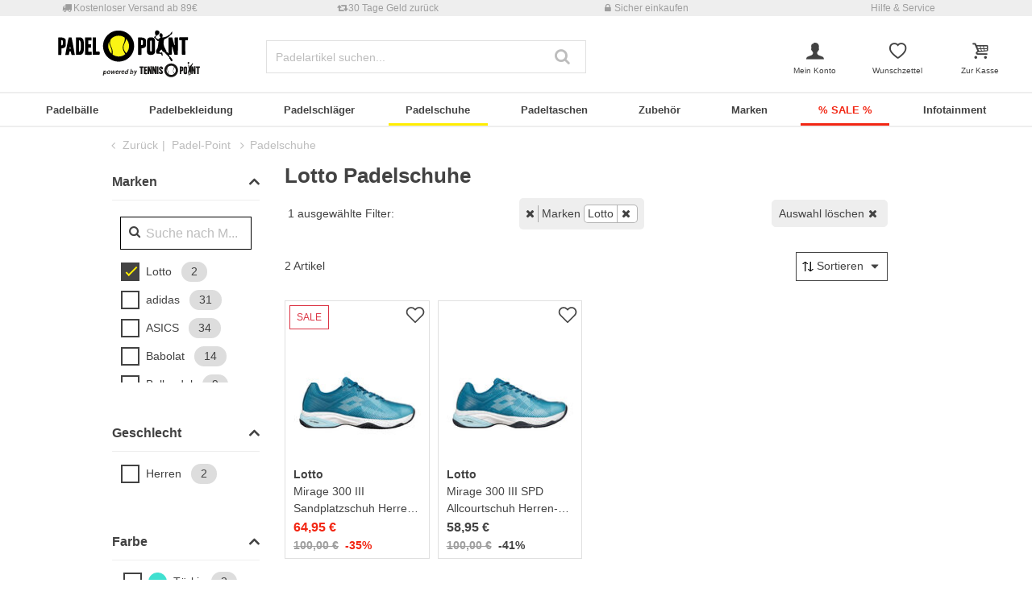

--- FILE ---
content_type: text/html;charset=UTF-8
request_url: https://www.padel-point.de/padelschuhe-1/lotto/
body_size: 34708
content:
<!DOCTYPE html>
<html lang="de-DE">
<head>


    
    
        

<link rel="preconnect" href="//cdn-eu.dynamicyield.com"/>
<link rel="preconnect" href="//st-eu.dynamicyield.com"/>
<link rel="preconnect" href="//rcom-eu.dynamicyield.com"/>
<link rel="dns-prefetch" href="//cdn-eu.dynamicyield.com"/>
<link rel="dns-prefetch" href="//st-eu.dynamicyield.com"/>
<link rel="dns-prefetch" href="//rcom-eu.dynamicyield.com"/>
<script>
window.DY = window.DY || {};
DY.recommendationContext = {
type: "CATEGORY",
lng: "de_DE"
};
var alreadyAccepted = window.localStorage.getItem('DYuserActiveConsent') === 'true';
DY.userActiveConsent = { accepted: false };
if (alreadyAccepted) {
DY.userActiveConsent.accepted = true;
}
if (DY.recommendationContext.type != "OTHER" && DY.recommendationContext.type != "HOMEPAGE") {
var data = '';
if (true) {
data = '["Padelschuhe"]';
}
DY.recommendationContext.data = JSON.parse(data);
}
</script>
<script type="text/javascript"  src="//cdn-eu.dynamicyield.com/api/9880916/api_dynamic.js"></script>
<script type="text/javascript"  src="//cdn-eu.dynamicyield.com/api/9880916/api_static.js"></script>

<script>
document.addEventListener('OneTrustLoaded',()=>{const cookieCategory='C0004';const event=new CustomEvent('dy_activeConsent',{"detail":cookieCategory});document.dispatchEvent(event)});
</script>

    






<meta charset="UTF-8" />
<meta http-equiv="x-ua-compatible" content="ie=edge" />
<meta name="viewport" content="width=device-width, initial-scale=1" />
<title>Lotto Padelschuhe online kaufen | Padel-Point</title>






    <script>
        window.NREUM||(NREUM={}),__nr_require=function(t,n,e){function r(e){if(!n[e]){var o=n[e]={exports:{}};t[e][0].call(o.exports,function(n){var o=t[e][1][n];return r(o||n)},o,o.exports)}return n[e].exports}if("function"==typeof __nr_require)return __nr_require;for(var o=0;o<e.length;o++)r(e[o]);return r}({1:[function(t,n,e){function r(t){try{s.console&&console.log(t)}catch(n){}}var o,i=t("ee"),a=t(15),s={};try{o=localStorage.getItem("__nr_flags").split(","),console&&"function"==typeof console.log&&(s.console=!0,o.indexOf("dev")!==-1&&(s.dev=!0),o.indexOf("nr_dev")!==-1&&(s.nrDev=!0))}catch(c){}s.nrDev&&i.on("internal-error",function(t){r(t.stack)}),s.dev&&i.on("fn-err",function(t,n,e){r(e.stack)}),s.dev&&(r("NR AGENT IN DEVELOPMENT MODE"),r("flags: "+a(s,function(t,n){return t}).join(", ")))},{}],2:[function(t,n,e){function r(t,n,e,r,s){try{p?p-=1:o(s||new UncaughtException(t,n,e),!0)}catch(f){try{i("ierr",[f,c.now(),!0])}catch(d){}}return"function"==typeof u&&u.apply(this,a(arguments))}function UncaughtException(t,n,e){this.message=t||"Uncaught error with no additional information",this.sourceURL=n,this.line=e}function o(t,n){var e=n?null:c.now();i("err",[t,e])}var i=t("handle"),a=t(16),s=t("ee"),c=t("loader"),f=t("gos"),u=window.onerror,d=!1,l="nr@seenError",p=0;c.features.err=!0,t(1),window.onerror=r;try{throw new Error}catch(h){"stack"in h&&(t(8),t(7),"addEventListener"in window&&t(5),c.xhrWrappable&&t(9),d=!0)}s.on("fn-start",function(t,n,e){d&&(p+=1)}),s.on("fn-err",function(t,n,e){d&&!e[l]&&(f(e,l,function(){return!0}),this.thrown=!0,o(e))}),s.on("fn-end",function(){d&&!this.thrown&&p>0&&(p-=1)}),s.on("internal-error",function(t){i("ierr",[t,c.now(),!0])})},{}],3:[function(t,n,e){t("loader").features.ins=!0},{}],4:[function(t,n,e){function r(t){}if(window.performance&&window.performance.timing&&window.performance.getEntriesByType){var o=t("ee"),i=t("handle"),a=t(8),s=t(7),c="learResourceTimings",f="addEventListener",u="resourcetimingbufferfull",d="bstResource",l="resource",p="-start",h="-end",m="fn"+p,w="fn"+h,v="bstTimer",y="pushState",g=t("loader");g.features.stn=!0,t(6);var b=NREUM.o.EV;o.on(m,function(t,n){var e=t[0];e instanceof b&&(this.bstStart=g.now())}),o.on(w,function(t,n){var e=t[0];e instanceof b&&i("bst",[e,n,this.bstStart,g.now()])}),a.on(m,function(t,n,e){this.bstStart=g.now(),this.bstType=e}),a.on(w,function(t,n){i(v,[n,this.bstStart,g.now(),this.bstType])}),s.on(m,function(){this.bstStart=g.now()}),s.on(w,function(t,n){i(v,[n,this.bstStart,g.now(),"requestAnimationFrame"])}),o.on(y+p,function(t){this.time=g.now(),this.startPath=location.pathname+location.hash}),o.on(y+h,function(t){i("bstHist",[location.pathname+location.hash,this.startPath,this.time])}),f in window.performance&&(window.performance["c"+c]?window.performance[f](u,function(t){i(d,[window.performance.getEntriesByType(l)]),window.performance["c"+c]()},!1):window.performance[f]("webkit"+u,function(t){i(d,[window.performance.getEntriesByType(l)]),window.performance["webkitC"+c]()},!1)),document[f]("scroll",r,{passive:!0}),document[f]("keypress",r,!1),document[f]("click",r,!1)}},{}],5:[function(t,n,e){function r(t){for(var n=t;n&&!n.hasOwnProperty(u);)n=Object.getPrototypeOf(n);n&&o(n)}function o(t){s.inPlace(t,[u,d],"-",i)}function i(t,n){return t[1]}var a=t("ee").get("events"),s=t(18)(a,!0),c=t("gos"),f=XMLHttpRequest,u="addEventListener",d="removeEventListener";n.exports=a,"getPrototypeOf"in Object?(r(document),r(window),r(f.prototype)):f.prototype.hasOwnProperty(u)&&(o(window),o(f.prototype)),a.on(u+"-start",function(t,n){var e=t[1],r=c(e,"nr@wrapped",function(){function t(){if("function"==typeof e.handleEvent)return e.handleEvent.apply(e,arguments)}var n={object:t,"function":e}[typeof e];return n?s(n,"fn-",null,n.name||"anonymous"):e});this.wrapped=t[1]=r}),a.on(d+"-start",function(t){t[1]=this.wrapped||t[1]})},{}],6:[function(t,n,e){var r=t("ee").get("history"),o=t(18)(r);n.exports=r,o.inPlace(window.history,["pushState","replaceState"],"-")},{}],7:[function(t,n,e){var r=t("ee").get("raf"),o=t(18)(r),i="equestAnimationFrame";n.exports=r,o.inPlace(window,["r"+i,"mozR"+i,"webkitR"+i,"msR"+i],"raf-"),r.on("raf-start",function(t){t[0]=o(t[0],"fn-")})},{}],8:[function(t,n,e){function r(t,n,e){t[0]=a(t[0],"fn-",null,e)}function o(t,n,e){this.method=e,this.timerDuration=isNaN(t[1])?0:+t[1],t[0]=a(t[0],"fn-",this,e)}var i=t("ee").get("timer"),a=t(18)(i),s="setTimeout",c="setInterval",f="clearTimeout",u="-start",d="-";n.exports=i,a.inPlace(window,[s,"setImmediate"],s+d),a.inPlace(window,[c],c+d),a.inPlace(window,[f,"clearImmediate"],f+d),i.on(c+u,r),i.on(s+u,o)},{}],9:[function(t,n,e){function r(t,n){d.inPlace(n,["onreadystatechange"],"fn-",s)}function o(){var t=this,n=u.context(t);t.readyState>3&&!n.resolved&&(n.resolved=!0,u.emit("xhr-resolved",[],t)),d.inPlace(t,y,"fn-",s)}function i(t){g.push(t),h&&(x?x.then(a):w?w(a):(E=-E,O.data=E))}function a(){for(var t=0;t<g.length;t++)r([],g[t]);g.length&&(g=[])}function s(t,n){return n}function c(t,n){for(var e in t)n[e]=t[e];return n}t(5);var f=t("ee"),u=f.get("xhr"),d=t(18)(u),l=NREUM.o,p=l.XHR,h=l.MO,m=l.PR,w=l.SI,v="readystatechange",y=["onload","onerror","onabort","onloadstart","onloadend","onprogress","ontimeout"],g=[];n.exports=u;var b=window.XMLHttpRequest=function(t){var n=new p(t);try{u.emit("new-xhr",[n],n),n.addEventListener(v,o,!1)}catch(e){try{u.emit("internal-error",[e])}catch(r){}}return n};if(c(p,b),b.prototype=p.prototype,d.inPlace(b.prototype,["open","send"],"-xhr-",s),u.on("send-xhr-start",function(t,n){r(t,n),i(n)}),u.on("open-xhr-start",r),h){var x=m&&m.resolve();if(!w&&!m){var E=1,O=document.createTextNode(E);new h(a).observe(O,{characterData:!0})}}else f.on("fn-end",function(t){t[0]&&t[0].type===v||a()})},{}],10:[function(t,n,e){function r(t){var n=this.params,e=this.metrics;if(!this.ended){this.ended=!0;for(var r=0;r<d;r++)t.removeEventListener(u[r],this.listener,!1);if(!n.aborted){if(e.duration=a.now()-this.startTime,4===t.readyState){n.status=t.status;var i=o(t,this.lastSize);if(i&&(e.rxSize=i),this.sameOrigin){var c=t.getResponseHeader("X-NewRelic-App-Data");c&&(n.cat=c.split(", ").pop())}}else n.status=0;e.cbTime=this.cbTime,f.emit("xhr-done",[t],t),s("xhr",[n,e,this.startTime])}}}function o(t,n){var e=t.responseType;if("json"===e&&null!==n)return n;var r="arraybuffer"===e||"blob"===e||"json"===e?t.response:t.responseText;return h(r)}function i(t,n){var e=c(n),r=t.params;r.host=e.hostname+":"+e.port,r.pathname=e.pathname,t.sameOrigin=e.sameOrigin}var a=t("loader");if(a.xhrWrappable){var s=t("handle"),c=t(11),f=t("ee"),u=["load","error","abort","timeout"],d=u.length,l=t("id"),p=t(14),h=t(13),m=window.XMLHttpRequest;a.features.xhr=!0,t(9),f.on("new-xhr",function(t){var n=this;n.totalCbs=0,n.called=0,n.cbTime=0,n.end=r,n.ended=!1,n.xhrGuids={},n.lastSize=null,p&&(p>34||p<10)||window.opera||t.addEventListener("progress",function(t){n.lastSize=t.loaded},!1)}),f.on("open-xhr-start",function(t){this.params={method:t[0]},i(this,t[1]),this.metrics={}}),f.on("open-xhr-end",function(t,n){"loader_config"in NREUM&&"xpid"in NREUM.loader_config&&this.sameOrigin&&n.setRequestHeader("X-NewRelic-ID",NREUM.loader_config.xpid)}),f.on("send-xhr-start",function(t,n){var e=this.metrics,r=t[0],o=this;if(e&&r){var i=h(r);i&&(e.txSize=i)}this.startTime=a.now(),this.listener=function(t){try{"abort"===t.type&&(o.params.aborted=!0),("load"!==t.type||o.called===o.totalCbs&&(o.onloadCalled||"function"!=typeof n.onload))&&o.end(n)}catch(e){try{f.emit("internal-error",[e])}catch(r){}}};for(var s=0;s<d;s++)n.addEventListener(u[s],this.listener,!1)}),f.on("xhr-cb-time",function(t,n,e){this.cbTime+=t,n?this.onloadCalled=!0:this.called+=1,this.called!==this.totalCbs||!this.onloadCalled&&"function"==typeof e.onload||this.end(e)}),f.on("xhr-load-added",function(t,n){var e=""+l(t)+!!n;this.xhrGuids&&!this.xhrGuids[e]&&(this.xhrGuids[e]=!0,this.totalCbs+=1)}),f.on("xhr-load-removed",function(t,n){var e=""+l(t)+!!n;this.xhrGuids&&this.xhrGuids[e]&&(delete this.xhrGuids[e],this.totalCbs-=1)}),f.on("addEventListener-end",function(t,n){n instanceof m&&"load"===t[0]&&f.emit("xhr-load-added",[t[1],t[2]],n)}),f.on("removeEventListener-end",function(t,n){n instanceof m&&"load"===t[0]&&f.emit("xhr-load-removed",[t[1],t[2]],n)}),f.on("fn-start",function(t,n,e){n instanceof m&&("onload"===e&&(this.onload=!0),("load"===(t[0]&&t[0].type)||this.onload)&&(this.xhrCbStart=a.now()))}),f.on("fn-end",function(t,n){this.xhrCbStart&&f.emit("xhr-cb-time",[a.now()-this.xhrCbStart,this.onload,n],n)})}},{}],11:[function(t,n,e){n.exports=function(t){var n=document.createElement("a"),e=window.location,r={};n.href=t,r.port=n.port;var o=n.href.split("://");!r.port&&o[1]&&(r.port=o[1].split("/")[0].split("@").pop().split(":")[1]),r.port&&"0"!==r.port||(r.port="https"===o[0]?"443":"80"),r.hostname=n.hostname||e.hostname,r.pathname=n.pathname,r.protocol=o[0],"/"!==r.pathname.charAt(0)&&(r.pathname="/"+r.pathname);var i=!n.protocol||":"===n.protocol||n.protocol===e.protocol,a=n.hostname===document.domain&&n.port===e.port;return r.sameOrigin=i&&(!n.hostname||a),r}},{}],12:[function(t,n,e){function r(){}function o(t,n,e){return function(){return i(t,[f.now()].concat(s(arguments)),n?null:this,e),n?void 0:this}}var i=t("handle"),a=t(15),s=t(16),c=t("ee").get("tracer"),f=t("loader"),u=NREUM;"undefined"==typeof window.newrelic&&(newrelic=u);var d=["setPageViewName","setCustomAttribute","setErrorHandler","finished","addToTrace","inlineHit","addRelease"],l="api-",p=l+"ixn-";a(d,function(t,n){u[n]=o(l+n,!0,"api")}),u.addPageAction=o(l+"addPageAction",!0),u.setCurrentRouteName=o(l+"routeName",!0),n.exports=newrelic,u.interaction=function(){return(new r).get()};var h=r.prototype={createTracer:function(t,n){var e={},r=this,o="function"==typeof n;return i(p+"tracer",[f.now(),t,e],r),function(){if(c.emit((o?"":"no-")+"fn-start",[f.now(),r,o],e),o)try{return n.apply(this,arguments)}catch(t){throw c.emit("fn-err",[arguments,this,t],e),t}finally{c.emit("fn-end",[f.now()],e)}}}};a("setName,setAttribute,save,ignore,onEnd,getContext,end,get".split(","),function(t,n){h[n]=o(p+n)}),newrelic.noticeError=function(t){"string"==typeof t&&(t=new Error(t)),i("err",[t,f.now()])}},{}],13:[function(t,n,e){n.exports=function(t){if("string"==typeof t&&t.length)return t.length;if("object"==typeof t){if("undefined"!=typeof ArrayBuffer&&t instanceof ArrayBuffer&&t.byteLength)return t.byteLength;if("undefined"!=typeof Blob&&t instanceof Blob&&t.size)return t.size;if(!("undefined"!=typeof FormData&&t instanceof FormData))try{return JSON.stringify(t).length}catch(n){return}}}},{}],14:[function(t,n,e){var r=0,o=navigator.userAgent.match(/Firefox[\/\s](\d+\.\d+)/);o&&(r=+o[1]),n.exports=r},{}],15:[function(t,n,e){function r(t,n){var e=[],r="",i=0;for(r in t)o.call(t,r)&&(e[i]=n(r,t[r]),i+=1);return e}var o=Object.prototype.hasOwnProperty;n.exports=r},{}],16:[function(t,n,e){function r(t,n,e){n||(n=0),"undefined"==typeof e&&(e=t?t.length:0);for(var r=-1,o=e-n||0,i=Array(o<0?0:o);++r<o;)i[r]=t[n+r];return i}n.exports=r},{}],17:[function(t,n,e){n.exports={exists:"undefined"!=typeof window.performance&&window.performance.timing&&"undefined"!=typeof window.performance.timing.navigationStart}},{}],18:[function(t,n,e){function r(t){return!(t&&t instanceof Function&&t.apply&&!t[a])}var o=t("ee"),i=t(16),a="nr@original",s=Object.prototype.hasOwnProperty,c=!1;n.exports=function(t,n){function e(t,n,e,o){function nrWrapper(){var r,a,s,c;try{a=this,r=i(arguments),s="function"==typeof e?e(r,a):e||{}}catch(f){l([f,"",[r,a,o],s])}u(n+"start",[r,a,o],s);try{return c=t.apply(a,r)}catch(d){throw u(n+"err",[r,a,d],s),d}finally{u(n+"end",[r,a,c],s)}}return r(t)?t:(n||(n=""),nrWrapper[a]=t,d(t,nrWrapper),nrWrapper)}function f(t,n,o,i){o||(o="");var a,s,c,f="-"===o.charAt(0);for(c=0;c<n.length;c++)s=n[c],a=t[s],r(a)||(t[s]=e(a,f?s+o:o,i,s))}function u(e,r,o){if(!c||n){var i=c;c=!0;try{t.emit(e,r,o,n)}catch(a){l([a,e,r,o])}c=i}}function d(t,n){if(Object.defineProperty&&Object.keys)try{var e=Object.keys(t);return e.forEach(function(e){Object.defineProperty(n,e,{get:function(){return t[e]},set:function(n){return t[e]=n,n}})}),n}catch(r){l([r])}for(var o in t)s.call(t,o)&&(n[o]=t[o]);return n}function l(n){try{t.emit("internal-error",n)}catch(e){}}return t||(t=o),e.inPlace=f,e.flag=a,e}},{}],ee:[function(t,n,e){function r(){}function o(t){function n(t){return t&&t instanceof r?t:t?c(t,s,i):i()}function e(e,r,o,i){if(!l.aborted||i){t&&t(e,r,o);for(var a=n(o),s=h(e),c=s.length,f=0;f<c;f++)s[f].apply(a,r);var d=u[y[e]];return d&&d.push([g,e,r,a]),a}}function p(t,n){v[t]=h(t).concat(n)}function h(t){return v[t]||[]}function m(t){return d[t]=d[t]||o(e)}function w(t,n){f(t,function(t,e){n=n||"feature",y[e]=n,n in u||(u[n]=[])})}var v={},y={},g={on:p,emit:e,get:m,listeners:h,context:n,buffer:w,abort:a,aborted:!1};return g}function i(){return new r}function a(){(u.api||u.feature)&&(l.aborted=!0,u=l.backlog={})}var s="nr@context",c=t("gos"),f=t(15),u={},d={},l=n.exports=o();l.backlog=u},{}],gos:[function(t,n,e){function r(t,n,e){if(o.call(t,n))return t[n];var r=e();if(Object.defineProperty&&Object.keys)try{return Object.defineProperty(t,n,{value:r,writable:!0,enumerable:!1}),r}catch(i){}return t[n]=r,r}var o=Object.prototype.hasOwnProperty;n.exports=r},{}],handle:[function(t,n,e){function r(t,n,e,r){o.buffer([t],r),o.emit(t,n,e)}var o=t("ee").get("handle");n.exports=r,r.ee=o},{}],id:[function(t,n,e){function r(t){var n=typeof t;return!t||"object"!==n&&"function"!==n?-1:t===window?0:a(t,i,function(){return o++})}var o=1,i="nr@id",a=t("gos");n.exports=r},{}],loader:[function(t,n,e){function r(){if(!x++){var t=b.info=NREUM.info,n=l.getElementsByTagName("script")[0];if(setTimeout(u.abort,3e4),!(t&&t.licenseKey&&t.applicationID&&n))return u.abort();f(y,function(n,e){t[n]||(t[n]=e)}),c("mark",["onload",a()+b.offset],null,"api");var e=l.createElement("script");e.src="https://"+t.agent,n.parentNode.insertBefore(e,n)}}function o(){"complete"===l.readyState&&i()}function i(){c("mark",["domContent",a()+b.offset],null,"api")}function a(){return E.exists&&performance.now?Math.round(performance.now()):(s=Math.max((new Date).getTime(),s))-b.offset}var s=(new Date).getTime(),c=t("handle"),f=t(15),u=t("ee"),d=window,l=d.document,p="addEventListener",h="attachEvent",m=d.XMLHttpRequest,w=m&&m.prototype;NREUM.o={ST:setTimeout,SI:d.setImmediate,CT:clearTimeout,XHR:m,REQ:d.Request,EV:d.Event,PR:d.Promise,MO:d.MutationObserver};var v=""+location,y={beacon:"bam.nr-data.net",errorBeacon:"bam.nr-data.net",agent:"js-agent.newrelic.com/nr-1071.min.js"},g=m&&w&&w[p]&&!/CriOS/.test(navigator.userAgent),b=n.exports={offset:s,now:a,origin:v,features:{},xhrWrappable:g};t(12),l[p]?(l[p]("DOMContentLoaded",i,!1),d[p]("load",r,!1)):(l[h]("onreadystatechange",o),d[h]("onload",r)),c("mark",["firstbyte",s],null,"api");var x=0,E=t(17)},{}]},{},["loader",2,10,4,3]);
            ;NREUM.info={beacon:"bam.nr-data.net",errorBeacon:"bam.nr-data.net",licenseKey:"aa636f5f3c",applicationID:"1588767858",sa:1}
    </script>




<link rel="icon" href="https://www.padel-point.de/on/demandware.static/Sites-PPO-DE-Site/-/default/dw58c97205/images/favicon.ico" type="image/x-icon" />
<link rel="shortcut icon" href="https://www.padel-point.de/on/demandware.static/Sites-PPO-DE-Site/-/default/dw58c97205/images/favicon.ico" type="image/x-icon" />
<link rel="apple-touch-icon" sizes="180x180" href="https://www.padel-point.de/on/demandware.static/Sites-PPO-DE-Site/-/default/dwaaf48e2e/images/favicons/apple-touch-icon.png" />
<link rel="icon" type="image/png" sizes="32x32" href="https://www.padel-point.de/on/demandware.static/Sites-PPO-DE-Site/-/default/dw5c4851c2/images/favicons/favicon-32x32.png" />
<link rel="icon" type="image/png" sizes="16x16" href="https://www.padel-point.de/on/demandware.static/Sites-PPO-DE-Site/-/default/dw0c592075/images/favicons/favicon-16x16.png" />
<link rel="manifest" href="https://www.padel-point.de/on/demandware.static/Sites-PPO-DE-Site/-/default/dw943b7b93/images/favicons/site.webmanifest" />
<link rel="mask-icon" href="https://www.padel-point.de/on/demandware.static/Sites-PPO-DE-Site/-/default/dwadb0c121/images/favicons/safari-pinned-tab.svg" color="#ffed00" />
<meta name="msapplication-TileColor" content="#ffed00" />
<meta name="theme-color" content="#454444" />


<meta name="description" content="Lotto Padelschuhe ➜ Padel-Point. Riesige Auswahl an Padelartikeln zu attraktiven Preisen ✓ Schneller Versand ✓ 100 Tage Geld-zurück-Garantie" />
<meta name="keywords" content="Lotto, Padelschuhe, online, kaufen, Padel-Point" />




    <meta name="robots" content="index, follow" />



<link rel="alternate" hreflang="sv-SE" href="https://www.padelpoint.se/padel-skor/lotto/" />
<link rel="alternate" hreflang="de-DE" href="https://www.padel-point.de/padelschuhe-1/lotto/" />
<link rel="alternate" hreflang="es-ES" href="https://www.padel-point.es/zapatillas-de-padel/lotto/" />
<link rel="alternate" hreflang="fr-FR" href="https://www.padel-point.fr/chaussures-de-padel/lotto/" />
<link rel="alternate" hreflang="it-IT" href="https://www.padel-point.it/scarpe-da-padel/lotto/" />
<link rel="alternate" hreflang="nl-BE" href="https://www.padel-point.be/padel-schoenen/lotto/" />
<link rel="alternate" hreflang="fr-BE" href="https://fr.padel-point.be/chaussures-de-padel/lotto/" />
<link rel="alternate" hreflang="x-default" href="https://www.padel-point.com/padel-shoes/lotto/" />



    <meta name="google-site-verification" content="n2g1tt8_Vewx3vJYXc92bxS4qn76lQfDKKmYnEzB9t4" />


    <meta name="facebook-domain-verification" content="u346dzxwfzxwjaw097zh0jdy5uew1k" />


<link rel="preload" href="/on/demandware.static/Sites-PPO-DE-Site/-/de_DE/v1768093027512/fonts/fontello.woff2?92886405" as="font" type="font/woff2" crossorigin="anonymous"/>

<link rel="stylesheet" href="/on/demandware.static/Sites-PPO-DE-Site/-/de_DE/v1768093027512/css/fontello.css" />
<link rel="stylesheet" href="/on/demandware.static/Sites-PPO-DE-Site/-/de_DE/v1768093027512/css/iconFont.css" />
<link rel="stylesheet" href="/on/demandware.static/Sites-PPO-DE-Site/-/de_DE/v1768093027512/css/global.css" />

    <link rel="stylesheet" href="https://www.padel-point.de/on/demandware.static/Sites-PPO-DE-Site/-/de_DE/v1768093027512/css/searchRedesign.css" />



    <link rel="canonical" href="https://www.padel-point.de/padelschuhe-1/lotto/" />



    <script type="text/javascript">
    dataLayer = [{
        googleConversionActive: 1,
        googleCommerceActive: 1,
        gaActive: 1,
        pageType : 'alist',
        google_tag_params: {
            ecomm_pagetype: 'category',
        },
    }];


    window.currencyFactor = '1.0';

    
    

    

    

    
        dataLayer.push({
            testSegments: ''
        });
    
</script>




















































<script>
    var userLang = navigator.language || navigator.userLanguage;
    var sCookie = document.cookie.match('(^|;) ?emos_jckamp=([^;]*)(;|$)');
    var cookie = sCookie ? sCookie[2] : false;

    dataLayer.push({
        google_tag_params: {
            tp_referrer: cookie,
            tp_geoIP: 'DE',
            tp_shopLanguage: 'de',
            tp_browserLanguage: userLang
        },
        cart: [],
        basketContent: []
    });

    
        dataLayer.push({
            visitorExistingCustomer : 0
        });
    

  
</script>
<script>
// GA4 User Data Layer
document.addEventListener('OneTrustLoaded', () => {
    window.userDataGA4 = {
        user_id: 'null',
        user_first_name: 'null',
        user_last_name: 'null',
        user_email: 'null'
    };
});
</script>



    <script type="text/javascript">
        
            dataLayer.push({
                categoryTitle: 'Lotto Padelschuhe',
                categoryPath: 'Shop/Padelschuhe',
                categoryGlobal: 'Padel shoes',
            });
        

        dataLayer.push({
            ecommerce: {
                currencyCode: 'EUR',
                impressions: [{"id":"02416401704000","price":64.95,"brand":"Lotto","category":"Sandplatzschuhe","list":"Sandplatzschuhe","position":1,"dimension4":"Tennis"},{"id":"02416401707000","price":58.95,"brand":"Lotto","category":"Allcourtschuhe","list":"Allcourtschuhe","position":2,"dimension4":"Tennis"}]
            },
            google_tag_params: {
                ecomm_category: 'Shop/Padelschuhe',
                ecomm_pname: ["Mirage 300 III Sandplatzschuh Herren-Türkis,Weiß","Mirage 300 III SPD Allcourtschuh Herren-Türkis,Weiß"],
                ecomm_prodid: ["02416401704000","02416401707000"],
                ecomm_pvalue: [64.95,58.95],
                ecomm_totalvalue: '',
                ecomm_sportType: [["Tennis"],["Tennis"]]
            }
        });

        

        document.addEventListener('OneTrustLoaded', (event) => {
            if (GTMTrackingGA4) {
                GTMTrackingGA4.pushData({
                    event: 'plp_interaction',
                    plp_interaction: {
                        total_products: 2,
                        products_per_page: 36,
                        current_page: 1
                    },
                    user_data: window.userDataGA4 || {}
                });
            }
        });
    </script>
    












    
        <!-- Google Tag Manager -->
        <script>!function(){"use strict";function l(e){for(var t=e,r=0,n=document.cookie.split(";");r<n.length;r++){var o=n[r].split("=");if(o[0].trim()===t)return o[1]}}function s(e){return localStorage.getItem(e)}function u(e){return window[e]}function d(e,t){e=document.querySelector(e);return t?null==e?void 0:e.getAttribute(t):null==e?void 0:e.textContent}var e=window,t=document,r="script",n="dataLayer",o="M47FP2H",a="https://sgtm.padel-point.de",i="https://load.sgtm.padel-point.de",c="bdfmqsli",E="cookie",I="_sgtm_tp_uid",v="",g=!1;try{var g=!!E&&(m=navigator.userAgent,!!(m=new RegExp("Version/([0-9._]+)(.*Mobile)?.*Safari.*").exec(m)))&&16.4<=parseFloat(m[1]),A="stapeUserId"===E,f=g&&!A?function(e,t,r){void 0===t&&(t="");var n={cookie:l,localStorage:s,jsVariable:u,cssSelector:d},t=Array.isArray(t)?t:[t];if(e&&n[e])for(var o=n[e],a=0,i=t;a<i.length;a++){var c=i[a],c=r?o(c,r):o(c);if(c)return c}else console.warn("invalid uid source",e)}(E,I,v):void 0;g=g&&(!!f||A)}catch(e){console.error(e)}var m=e,E=(m[n]=m[n]||[],m[n].push({"gtm.start":(new Date).getTime(),event:"gtm.js"}),t.getElementsByTagName(r)[0]),I="dataLayer"===n?"":"&l="+n,v=f?"&bi="+encodeURIComponent(f):"",A=t.createElement(r),e=g?"kp"+c:c,n=!g&&i?i:a;A.async=!0,A.src=n+"/"+e+".js?st="+o+I+v+"",null!=(f=E.parentNode)&&f.insertBefore(A,E)}();</script>
        <!-- End Google Tag Manager -->
        





    







    
    
    
        <script>
            (function(n,t,i,r){var u,f;n[i]=n[i]||{},n[i].initial={
                accountCode: 'TENNI11112',
                host: 'TENNI11112' + '.pcapredict.com'},
                n[i].on=n[i].on||function(){(n[i].onq=n[i].onq||[]).push(arguments)},u=t.createElement("script"),u.async=!0,u.src=r,f=t.getElementsByTagName("script")[0],f.parentNode.insertBefore(u,f)})(window,document,"pca","//TENNI11112.pcapredict.com/js/sensor.min.js");
            pca.on("ready", function () {pca.sourceString = "LoqateDemandwareCartridge";});
            document.addEventListener("DOMContentLoaded", function(){
                var a = document.querySelector(".section-header-note.address-create.button");
                if (a) {
                    a.addEventListener("click", function() {
                        if(pca) {
                            setTimeout(function(){ pca.load(); }, 500);
                        }});
                }});
        </script>
    
    







    <script type="text/javascript" src="https://js.stripe.com/v3/"></script>
    
        <input type="hidden" id="stripePublicKey" value="pk_live_51LeetgDt9vttkOS42s1zPzARV17wfizJqXbSkd7RiaLxUmZ7XDF5Xgy7Yp6wryGa5RwQCwGn10Oo8ZCcMsaTdP2600W6pT7LFo" />
        <input type="hidden" id="stripeApiVersion" value="2022-11-15; line_items_beta=v1" />
    
    <input type="hidden" id="stripePaymentMethodsInBeta" value="elements_enable_deferred_intent_beta_1" />








    <script>
        document.addEventListener('OneTrustLoaded', (event) => {
            dataLayer.push({
                event: 'page_info',
                page: [{
                    type: 'plp',
                    currency: 'EUR',
                    country: 'DE',
                    language: 'de_DE',
                    breadcrumbs: 'Padel-Point / Padelschuhe'
                }],
                testSegments: '',
                user_data: window.userDataGA4 || {}
            });
        });
    </script>


<span class="d-none" data-ga4-enabled data-value="true"></span>


<script type="text/javascript">//<!--
/* <![CDATA[ (head-active_data.js) */
var dw = (window.dw || {});
dw.ac = {
    _analytics: null,
    _events: [],
    _category: "",
    _searchData: "",
    _anact: "",
    _anact_nohit_tag: "",
    _analytics_enabled: "true",
    _timeZone: "Europe/Berlin",
    _capture: function(configs) {
        if (Object.prototype.toString.call(configs) === "[object Array]") {
            configs.forEach(captureObject);
            return;
        }
        dw.ac._events.push(configs);
    },
	capture: function() { 
		dw.ac._capture(arguments);
		// send to CQ as well:
		if (window.CQuotient) {
			window.CQuotient.trackEventsFromAC(arguments);
		}
	},
    EV_PRD_SEARCHHIT: "searchhit",
    EV_PRD_DETAIL: "detail",
    EV_PRD_RECOMMENDATION: "recommendation",
    EV_PRD_SETPRODUCT: "setproduct",
    applyContext: function(context) {
        if (typeof context === "object" && context.hasOwnProperty("category")) {
        	dw.ac._category = context.category;
        }
        if (typeof context === "object" && context.hasOwnProperty("searchData")) {
        	dw.ac._searchData = context.searchData;
        }
    },
    setDWAnalytics: function(analytics) {
        dw.ac._analytics = analytics;
    },
    eventsIsEmpty: function() {
        return 0 == dw.ac._events.length;
    }
};
/* ]]> */
// -->
</script>
<script type="text/javascript">//<!--
/* <![CDATA[ (head-cquotient.js) */
var CQuotient = window.CQuotient = {};
CQuotient.clientId = 'bbdp-PPO-DE';
CQuotient.realm = 'BBDP';
CQuotient.siteId = 'PPO-DE';
CQuotient.instanceType = 'prd';
CQuotient.locale = 'de_DE';
CQuotient.fbPixelId = '__UNKNOWN__';
CQuotient.activities = [];
CQuotient.cqcid='';
CQuotient.cquid='';
CQuotient.cqeid='';
CQuotient.cqlid='';
CQuotient.apiHost='api.cquotient.com';
/* Turn this on to test against Staging Einstein */
/* CQuotient.useTest= true; */
CQuotient.useTest = ('true' === 'false');
CQuotient.initFromCookies = function () {
	var ca = document.cookie.split(';');
	for(var i=0;i < ca.length;i++) {
	  var c = ca[i];
	  while (c.charAt(0)==' ') c = c.substring(1,c.length);
	  if (c.indexOf('cqcid=') == 0) {
		CQuotient.cqcid=c.substring('cqcid='.length,c.length);
	  } else if (c.indexOf('cquid=') == 0) {
		  var value = c.substring('cquid='.length,c.length);
		  if (value) {
		  	var split_value = value.split("|", 3);
		  	if (split_value.length > 0) {
			  CQuotient.cquid=split_value[0];
		  	}
		  	if (split_value.length > 1) {
			  CQuotient.cqeid=split_value[1];
		  	}
		  	if (split_value.length > 2) {
			  CQuotient.cqlid=split_value[2];
		  	}
		  }
	  }
	}
}
CQuotient.getCQCookieId = function () {
	if(window.CQuotient.cqcid == '')
		window.CQuotient.initFromCookies();
	return window.CQuotient.cqcid;
};
CQuotient.getCQUserId = function () {
	if(window.CQuotient.cquid == '')
		window.CQuotient.initFromCookies();
	return window.CQuotient.cquid;
};
CQuotient.getCQHashedEmail = function () {
	if(window.CQuotient.cqeid == '')
		window.CQuotient.initFromCookies();
	return window.CQuotient.cqeid;
};
CQuotient.getCQHashedLogin = function () {
	if(window.CQuotient.cqlid == '')
		window.CQuotient.initFromCookies();
	return window.CQuotient.cqlid;
};
CQuotient.trackEventsFromAC = function (/* Object or Array */ events) {
try {
	if (Object.prototype.toString.call(events) === "[object Array]") {
		events.forEach(_trackASingleCQEvent);
	} else {
		CQuotient._trackASingleCQEvent(events);
	}
} catch(err) {}
};
CQuotient._trackASingleCQEvent = function ( /* Object */ event) {
	if (event && event.id) {
		if (event.type === dw.ac.EV_PRD_DETAIL) {
			CQuotient.trackViewProduct( {id:'', alt_id: event.id, type: 'raw_sku'} );
		} // not handling the other dw.ac.* events currently
	}
};
CQuotient.trackViewProduct = function(/* Object */ cqParamData){
	var cq_params = {};
	cq_params.cookieId = CQuotient.getCQCookieId();
	cq_params.userId = CQuotient.getCQUserId();
	cq_params.emailId = CQuotient.getCQHashedEmail();
	cq_params.loginId = CQuotient.getCQHashedLogin();
	cq_params.product = cqParamData.product;
	cq_params.realm = cqParamData.realm;
	cq_params.siteId = cqParamData.siteId;
	cq_params.instanceType = cqParamData.instanceType;
	cq_params.locale = CQuotient.locale;
	
	if(CQuotient.sendActivity) {
		CQuotient.sendActivity(CQuotient.clientId, 'viewProduct', cq_params);
	} else {
		CQuotient.activities.push({activityType: 'viewProduct', parameters: cq_params});
	}
};
/* ]]> */
// -->
</script>

</head>
<body class="category">





    <!-- Google Tag Manager (noscript) -->
    <noscript><iframe src="https://www.googletagmanager.com/ns.html?id=GTM-M47FP2H"
    height="0" width="0" style="display:none;visibility:hidden"></iframe></noscript>
    <!-- End Google Tag Manager (noscript) -->


<div class="page" data-action="Search-Show" data-querystring="cgid=15513&amp;prefn1=brand&amp;prefv1=Lotto" >









































































































	 


	
	
		
	

 
	
<div class="trust-bar">
    
	
	<div class="content-asset"><!-- dwMarker="content" dwContentID="3fab467635fe99e94e14350999" -->
		<div class="container">
<div class="row">
<div class="col">
<a class="modal-box" data-title="Kostenloser Versand ab 89€ **" data-attr="modal-lg" data-href="https://www.padel-point.de/help-service_shipping_info.html" href="#"><i class="fo icon-truck"></i>Kostenloser Versand ab 89€</a>
</div>
<div class="col">
<a class="modal-box" data-title="30 Tage Geld zurück" data-attr="modal-lg" data-href="https://www.padel-point.de/help-service_money-back_guarantee.html" href="#"><i class="fo icon-retweet"></i>30 Tage Geld zurück</a>
</div>
<div class="col">
<a class="modal-box" data-title="Sicher einkaufen" data-attr="modal-lg" data-href="https://www.padel-point.de/help-service_privacy_policy.html" href="#"><i class="fo icon-lock"></i>Sicher einkaufen</a>
</div>
<div class="col">
<a data-title="Hilfe & Service" data-ga4-modal="help-service"
                href="javascript:void(0);" data-freshdesk-launcher-contact title="Padel-Point Kontakt">Hilfe & Service</a>

</div>
</div>
</div>
	</div> <!-- End content-asset -->



</div>

    




<header data-path="Search-Show" data-query="cgid=15513&amp;prefn1=brand&amp;prefv1=Lotto" id="header"  data-geotarget=https://www.padel-point.de/on/demandware.store/Sites-PPO-DE-Site/de_DE/Page-ShowGeoLocation>
    <div id="sticky-wrapper">
        <div class="header container">
            <div class="row">
                <div class="col-6 col-lg-3 order-4 order-lg-1 header-logo">
                    <div class="navbar-header brand">
    <a href="https://www.padel-point.de" title="Padel-Point Startseite">
        <img class="hidden-md-down" src="https://www.padel-point.de/on/demandware.static/-/Library-Sites-PadelPoint/default/dw8f09d4b3/logo/logo.svg" alt="Padel-Point" loading="lazy" />
        <img class="d-lg-none" src="https://www.padel-point.de/on/demandware.static/-/Library-Sites-PadelPoint/default/dw67bb0f43/logo/logo-small.svg" alt="Padel-Point" loading="lazy" />
    </a>
</div>

                </div>
                <div class="col-3 col-lg-4 order-1 order-lg-4 panel-search">
                    <div class="navbar-header row">
                        <div class="col-6 d-lg-none">
                            <button class="navbar-toggler e2e-mobile-navbar-toggler" type="button"
                                aria-controls="sg-navbar-collapse" aria-expanded="false" aria-label="Toggle navigation">
                                <i class="icon icon-menu"></i>
                            </button>
                        </div>
                        <div class="col-6 col-lg-12 search-col">
                            <div class="search d-none d-lg-block">
                                <div class="site-search collapse dont-collapse-lg" id="search-bar-mobile" itemscope itemtype="http://schema.org/WebSite">
    <meta itemprop="url" content="https://www.padel-point.de"/>
    <form role="search" action="https://www.padel-point.de/search/" method="get" name="simpleSearch"
        itemprop="potentialAction"
        itemscope
        itemtype="http://schema.org/SearchAction">
        <meta itemprop="target" content="https://www.padel-point.de/search/?lang=de_DE&q={q}"/>
        <input class="form-control search-field"
            type="search"
            name="q"
            id="q"
            value=""
            placeholder="Padelartikel suchen..."
            autocomplete="off"
            aria-label="Padelartikel suchen..."
            itemprop="query-input"/>
        <button class="search-button" aria-label="Suche" type="submit"><i class="fo icon-search"></i></button>
        <input type="hidden" value="de_DE" name="lang" />
    </form>
    

<div id="search-phrase-suggestions" class="js-search-phrase-suggestions-wrapper search-phrase-suggestions-wrapper suggestions-wrapper d-none">
    <div class="suggestions-desktop suggestioncontainer">
        



















































<template id="recent-term-item-template">
    <a href="https://www.padel-point.de/search/" class="phrase">
        <div class="recent innerrow w-100">
            <div class='svgsprite svgsprite--recent'>
    <svg aria-label="recent">
        <use xlink:href="/on/demandware.static/Sites-PPO-DE-Site/-/de_DE/v1768093027512/images/sprites/svgsprite.svg#svg-recent"
            style="pointer-events: none" />
    </svg>
</div>

            <span class="phrase-value"></span>
        </div>
    </a>
</template>

<div class="searchSuggestions searchSuggestions-recent js-searchSuggestions-recent d-none">
    <div class="head row no-gutters">
        <div class="searchSuggestionItem w-100">
            <span>Zuletzt gesucht</span>
            <button
                class="js-clear-recent clear-recent-btn btn btn-link pull-right p-0">L&ouml;schen</button>
        </div>
    </div>
    <div class="main row no-gutters">
        <div scope="row" class="content w-100">
            <div class="js-recent-search-terms">
            </div>
        </div>
    </div>
</div>
        
            



















































<div class="searchSuggestions searchSuggestions-popular js-searchSuggestions-popular">
    <div class="head row no-gutters">
        <div class="searchSuggestionItem w-100">
            Beliebte Suchen
        </div>
    </div>
    <div class="main row no-gutters">
        <div scope="row" class="content w-100">
            
                <a href="/search/?q=p0000002700401" class="phrase">
                    <div class="recent innerrow w-100">
                        <div class='svgsprite svgsprite--search'>
    <svg aria-label="search">
        <use xlink:href="/on/demandware.static/Sites-PPO-DE-Site/-/de_DE/v1768093027512/images/sprites/svgsprite.svg#svg-search"
            style="pointer-events: none" />
    </svg>
</div>

                        <span>p0000002700401</span>
                    </div>
                </a>
            
        </div>
    </div>
</div>
        
    </div>
</div>
</div>

                            </div>
                            <div class="account d-block d-lg-none">
                                
                                    <a href="#" data-modal data-additional-classes="login-modal-redesign" data-href="https://www.padel-point.de/on/demandware.store/Sites-PPO-DE-Site/de_DE/Login-ShowModal" data-mode="login" data-ga4-modal="show-login-modal" data-redirect="true"><i class="icon icon-user-male menu"></i></a>
                                
                            </div>
                        </div>
                    </div>
                </div>
                <div class="col-3 col-lg-5 order-10 order-lg-8 customer-panel px-0 px-sm-2">
                    <div class="navbar-header">
                        <ul class="row customer-panel-list justify-content-between justify-content-lg-end">
                            <li class="col-6 col-lg-3 customer-panel-list-item panel-user hidden-md-down ">
                                
    <div role="button" class="user account d-none d-lg-block" data-qa="header-login-btn">
        <a href="#" data-modal data-additional-classes="login-modal-redesign" data-href="https://www.padel-point.de/on/demandware.store/Sites-PPO-DE-Site/de_DE/Login-ShowModal" data-mode="login" data-ga4-modal="show-login-modal" data-redirect="true">
            <i class="icon icon-user-male menu" aria-hidden="true"></i>
            <small>Mein Konto</small>
        </a>
        <div id="service-flyout" class="service-flyout hidden-sm-down">
            <header class="headline">Kontoinformationen</header>

            
    <button type="button" class="btn btn-primary btn-block" data-modal data-additional-classes="login-modal-redesign" data-href="https://www.padel-point.de/on/demandware.store/Sites-PPO-DE-Site/de_DE/Login-ShowModal" data-mode="login" data-ga4-modal="show-login-modal" data-redirect="false">
        <span><i class="icon icon-logout"></i> Einloggen</span>
    </button>



            <div class="small my-3"><a href="#" data-modal data-additional-classes="login-modal-redesign" data-href="https://www.padel-point.de/on/demandware.store/Sites-PPO-DE-Site/de_DE/Login-ShowModal" data-mode="register" data-ga4-modal="show-register-modal"  title="Noch kein Kunde?<br />Erstelle jetzt ein Online-Kundenkonto.">Noch kein Kunde?<br />Erstelle jetzt ein Online-Kundenkonto.</a></div>

            <ul class="service-flyout-list">
                <li>
                    <a href="#" data-modal data-additional-classes="login-modal-redesign" data-href="https://www.padel-point.de/on/demandware.store/Sites-PPO-DE-Site/de_DE/Login-ShowModal" data-mode="login" data-ga4-modal="show-login-modal" data-redirect="true" title="Mein Konto"><i class="icon icon-cog"></i>Mein Konto</a>
                </li>
                <li>
                    <a href="#" data-modal data-additional-classes="login-modal-redesign" data-href="https://www.padel-point.de/on/demandware.store/Sites-PPO-DE-Site/de_DE/Login-ShowModal" data-mode="login" data-ga4-modal="show-login-modal" data-redirect="true" title="Meine Bestellhistorie"><i class="icon icon-box"></i>Meine Bestellhistorie</a>
                </li>
                <li>
                    <a href="#" data-modal data-additional-classes="login-modal-redesign" data-href="https://www.padel-point.de/on/demandware.store/Sites-PPO-DE-Site/de_DE/Login-ShowModal" data-mode="login" data-ga4-modal="show-login-modal" data-redirect="true" title="Rechnungs- und Liefereinstellungen"><i class="icon icon-credit-card"></i>Rechnungs- und Liefereinstellungen</a>
                </li>
                <li>
                    <a href="https://www.padel-point.de/help-service.html" title="Hilfe &amp; Service" rel="nofollow"><i class="icon icon-building"></i>Hilfe &amp; Service</a>
                </li>
            </ul>
        </div>
    </div>


                            </li>
                            
                            
                            
                            
                            <li class="col-4 px-0 customer-panel-list-item panel-search-mobile d-lg-none">
                                <button type="button" class="p-0" data-toggle="collapse" data-target="#search-bar-mobile" aria-expanded="false" aria-controls="search-bar-mobile">
                                    <i class="icon fo icon-search menu"></i>
                                </button>
                            </li>
                            <li class="col-4 col-lg-3 px-0 customer-panel-list-item panel-wishlist">
                                <div class="wishlist wishlist-navigation"
                                    data-add-action-url="https://www.padel-point.de/on/demandware.store/Sites-PPO-DE-Site/de_DE/Wishlist-AddProduct"
                                    data-remove-action-url="https://www.padel-point.de/on/demandware.store/Sites-PPO-DE-Site/de_DE/Wishlist-RemoveProduct"
                                    data-get-quantity-url="https://www.padel-point.de/on/demandware.store/Sites-PPO-DE-Site/de_DE/Wishlist-GetQuantity">
                                    <a href="https://www.padel-point.de/konto-wunschliste/">
                                        <i class="icon icon-heart-empty menu"></i>
                                        <small>Wunschzettel</small>
                                        
                                        <span class="wishlist-quantity quantity-badge"></span>
                                    </a>
                                </div>
                            </li>
                            <li class="col-4 col-lg-3 px-0 customer-panel-list-item panel-minicart ">
                                <div class="minicart" data-action-url="https://www.padel-point.de/on/demandware.store/Sites-PPO-DE-Site/de_DE/Cart-MiniCartShow">
                                    <div class="minicart-total">
    <a class="minicart-link" href="https://www.padel-point.de/warenkorb/" title="Warenkorb anzeigen">
        <i class="minicart-icon icon icon-basket menu"></i>
        <small>Zur Kasse</small>
        <span class="minicart-quantity quantity-badge"></span>
    </a>
</div>

<div class="popover popover-bottom minicart-flyout"></div>

                                </div>
                            </li>
                        </ul>
                    </div>
                </div>
            </div>
            <div class="row suggestions-wrapper js-suggestions-wrapper" data-url="https://www.padel-point.de/on/demandware.store/Sites-PPO-DE-Site/de_DE/SearchServices-GetSuggestions?q="></div>
        </div>
        
        

    
    

<nav id="nav" class="nav-fullwidth nav-redesign " data-flyout-url="">
    <div class="menu-header d-lg-none border-bottom d-flex justify-content-end align-items-center p-2 px-3 mb-2">
        <div class="close-button pull-right">
            <span role="button" class="d-flex" aria-label="Schlie&szlig;en">
                <i class="icon icon-cancel"></i>
            </span>
        </div>
    </div>
    <div class="container">
        <div class="main-menu row no-gutters px-3">
            <div class="col-12 navbar-expand-lg">
                <button class="main-menu__navigation-button navigation-button-left js-scroll-left">
</button>
<button class="main-menu__navigation-button navigation-button-right js-scroll-right">
</button>
                <ul class="header-menu px-0 my-4 m-lg-0"></ul>
                <ul class="nav navbar-nav menu-redesign" role="menu">
                    
                        
                            
                                
                                    <li class="nav-item dropdown mega-dropdown  " role="menuitem" tabindex="0">
                                        <a href="https://www.padel-point.de/padelbaelle/" onclick="location.href='https://www.padel-point.de/padelbaelle/'" id="15510" class="nav-link" role="button" data-toggle="dropdown" aria-haspopup="true" aria-expanded="false">
                                            <div class="d-flex flex-column justify-content-center align-items-start align-items-lg-center">
                                                <img class="d-lg-none mb-2 mb-lg-0" src="https://www.padel-point.de/dw/image/v2/BBDP_PRD/on/demandware.static/-/Sites-storefront-catalog-papo/default/dw6c7d2218/category_menu/PPO_Padelb&auml;lle.jpg?sw=370&amp;sh=230" alt="">
                                                <span class="font-weight-bold">Padelb&auml;lle</span>
                                            </div>
                                            
                                        </a>
                                        
                                            
                                            <div class="overlay-submenu overflow-auto">
                                                <div class="overlay-submenu-header d-lg-none border-bottom d-flex justify-content-between align-items-center px-3">
                                                    <span class="close-overlay-menu d-flex"><i class="icon icon-left"></i></span>
                                                    <span class="overlay-submenu-title">
                                                       Padelb&auml;lle
                                                    </span>
                                                    <div class="close-overlay-button pull-right">
                                                        <span role="button" class="d-flex">
                                                            <i class="icon icon-cancel"></i>
                                                        </span>
                                                    </div>
                                                </div>
                                                
                                                <div class="dropdown-menu mega-menu">
    <ul class="menu menu-level-2 row">
        

        <li class="col-12 d-block d-lg-none nav-item order-1">
            <a href="https://www.padel-point.de/padelbaelle/" title="Alles in Padelb&auml;lle" class="nav-link">
                Alles in Padelb&auml;lle
            </a>
        </li>

        

        
        <li class="col-12 col-lg-3 sub-menu sub-menu-categories order-4 order-lg-3">
        
            <span class="menu-title h6 d-none d-lg-block">
                Kategorien
            </span>
            <div class="d-flex justify-content-between">
                
                    
                        <ul class="menu menu-level-3 pl-0">
                    
                    
                        <li>
                            <a href="https://www.padel-point.de/padelbaelle-3er-dosen/" title="3er Dosen" data-cgid="22272">
                                3er Dosen
                            </a>
                        </li>
                    
                    
                
                    
                    
                        <li>
                            <a href="https://www.padel-point.de/padelbaelle-baelle-im-karton/" title="B&auml;lle im Karton" data-cgid="22273">
                                B&auml;lle im Karton
                            </a>
                        </li>
                    
                    
                        </ul>
                    
                
            </div>
        </li>
        

        
            <!-- Brands have a separate dropdown menu for mobile flyout -->
            
            <li class="col-12 col-lg-4 sub-menu sub-menu-brands order-2 order-lg-5 menu-toggler">
            
                <span class="menu-title h6 d-none d-lg-block">
                    Marken
                </span>
                <a class="nav-link d-block d-lg-none">
                    Marken
                </a>
                
                    <div class="d-flex justify-content-between">
                        
                            
                                <ul class="menu menu-level-3 pl-0 menu-level-3">
                            
                            <li>
                                <a href="https://www.padel-point.de/padelbaelle/adidas/" title="adidas">
                                    adidas
                                </a>
                            </li>
                            
                            
                        
                            
                            <li>
                                <a href="https://www.padel-point.de/padelbaelle/babolat/" title="Babolat">
                                    Babolat
                                </a>
                            </li>
                            
                            
                        
                            
                            <li>
                                <a href="https://www.padel-point.de/padelbaelle/dunlop/" title="Dunlop">
                                    Dunlop
                                </a>
                            </li>
                            
                            
                        
                            
                            <li>
                                <a href="https://www.padel-point.de/padelbaelle/nox/" title="NOX">
                                    NOX
                                </a>
                            </li>
                            
                            
                        
                            
                            <li>
                                <a href="https://www.padel-point.de/padelbaelle/padel-point/" title="Padel-Point">
                                    Padel-Point
                                </a>
                            </li>
                            
                            
                        
                            
                            <li>
                                <a href="https://www.padel-point.de/padelbaelle/wilson/" title="Wilson">
                                    Wilson
                                </a>
                            </li>
                            
                                <li>
                                    <a href="https://www.padel-point.de/marken/?filterBrandsByCategoryID=15510" title="Alle Marken" class="text-truncate">
                                        Alle Marken
                                    </a>
                                </li>
                            
                            
                                </ul>
                            
                        
                    </div>
                
            </li>
        

        
            
            
            
            
            
            
                <!-- CMS-FLYOUT-BANNER-TENNISBALLS-START -->
                
	 

	
                <!-- CMS-FLYOUT-BANNER-TENNISBALLS-END -->
            
            
            
            
        

        <li class="menu-close order-6 d-none d-lg-block">
    <button class="btn btn-primary btn-close-mega-dropdown">
        <i class="icon icon-up-dir"></i>
        <span>Schlie&szlig;en</span>
    </button>
</li>

    </ul>
</div>

                                                <div class="container mobile-menu-links-container">
                                                    <div class="row">
                                                        <div class="col-12">
                                                            <ul class="mobile-menu-links p-0 m-0">
                                                                
                                                                
                                                                



                                                                
                                                                <li class="nav-item nav-item-darker d-block d-lg-none">
    <a class="nav-link last" href="https://www.padel-point.de/help-service.html">
        Hilfe &amp; Service
    </a>
</li>

                                                                
                                                            </ul>
                                                        </div>
                                                    </div>
                                                </div>
                                                <div class="container">
                                                    <div class="navbar-mobile-footer d-block d-lg-none">
    <div class="row no-gutters">
        <div class="col-3">
            <div class="d-block mb-4">
                <a class="d-block" href="javascript:void(0);" data-freshdesk-launcher-contact><span class="icon icon-mail icon-darker icon-rounded-lg"></span></a>
            </div>
            <strong>Kontakt</strong>
        </div>
    </div>
</div>

                                                </div>
                                            </div>
                                        
                                    </li>
                                
                            
                        
                            
                                
                                    <li class="nav-item dropdown mega-dropdown  " role="menuitem" tabindex="0">
                                        <a href="https://www.padel-point.de/padelbekleidung/" onclick="location.href='https://www.padel-point.de/padelbekleidung/'" id="15511" class="nav-link" role="button" data-toggle="dropdown" aria-haspopup="true" aria-expanded="false">
                                            <div class="d-flex flex-column justify-content-center align-items-start align-items-lg-center">
                                                <img class="d-lg-none mb-2 mb-lg-0" src="https://www.padel-point.de/dw/image/v2/BBDP_PRD/on/demandware.static/-/Sites-storefront-catalog-papo/default/dw3d1962d5/category_menu/PPO_Padelbekleidung.jpg?sw=370&amp;sh=230" alt="">
                                                <span class="font-weight-bold">Padelbekleidung</span>
                                            </div>
                                            
                                        </a>
                                        
                                            
                                            <div class="overlay-submenu overflow-auto">
                                                <div class="overlay-submenu-header d-lg-none border-bottom d-flex justify-content-between align-items-center px-3">
                                                    <span class="close-overlay-menu d-flex"><i class="icon icon-left"></i></span>
                                                    <span class="overlay-submenu-title">
                                                       Padelbekleidung
                                                    </span>
                                                    <div class="close-overlay-button pull-right">
                                                        <span role="button" class="d-flex">
                                                            <i class="icon icon-cancel"></i>
                                                        </span>
                                                    </div>
                                                </div>
                                                
                                                <div class="dropdown-menu mega-menu">
    <ul class="menu menu-level-2 row">
        

        <li class="col-12 d-block d-lg-none nav-item order-1">
            <a href="https://www.padel-point.de/padelbekleidung/" title="Alles in Padelbekleidung" class="nav-link">
                Alles in Padelbekleidung
            </a>
        </li>

        
            
            <li class="col-12 col-lg-4 sub-menu sub-menu-gender order-2 menu-toggler">
            
                <span class="menu-title h6 d-none d-lg-block">
                   Geschlecht
                </span>
                <a class="nav-link d-block d-lg-none">
                    Geschlecht
                </a>
                
                    <div class="d-flex justify-content-between">
                        <ul class="menu menu-level-3 pl-0 menu-level-3 menu-darker">
                            
                                <li>
                                    <a href="https://www.padel-point.de/padelbekleidung/damen/" title="Damen">
                                        Damen
                                    </a>
                                </li>
                            
                                <li>
                                    <a href="https://www.padel-point.de/padelbekleidung/herren/" title="Herren">
                                        Herren
                                    </a>
                                </li>
                            
                                <li>
                                    <a href="https://www.padel-point.de/padelbekleidung/maedchen/" title="M&auml;dchen">
                                        M&auml;dchen
                                    </a>
                                </li>
                            
                                <li>
                                    <a href="https://www.padel-point.de/padelbekleidung/jungen/" title="Jungen">
                                        Jungen
                                    </a>
                                </li>
                            
                                <li>
                                    <a href="https://www.padel-point.de/padelbekleidung/kinder/" title="Kinder">
                                        Kinder
                                    </a>
                                </li>
                            
                                <li>
                                    <a href="https://www.padel-point.de/padelbekleidung/unisex/" title="Unisex">
                                        Unisex
                                    </a>
                                </li>
                            
                        </ul>
                    </div>
                
            </li>
        

        
        <li class="col-12 col-lg-3 sub-menu sub-menu-categories order-4 order-lg-3">
        
            <span class="menu-title h6 d-none d-lg-block">
                Kategorien
            </span>
            <div class="d-flex justify-content-between">
                
                    
                        <ul class="menu menu-level-3 pl-0">
                    
                    
                        <li>
                            <a href="https://www.padel-point.de/padelbekleidung-accessoires/" title="Accessoires" data-cgid="21405">
                                Accessoires
                            </a>
                        </li>
                    
                    
                
                    
                    
                        <li>
                            <a href="https://www.padel-point.de/padelbekleidung-hoodies-sweater/" title="Hoodies &amp; Sweater" data-cgid="21406">
                                Hoodies &amp; Sweater
                            </a>
                        </li>
                    
                    
                
                    
                    
                        <li>
                            <a href="https://www.padel-point.de/padelbekleidung-hosen/" title="Hosen" data-cgid="21408">
                                Hosen
                            </a>
                        </li>
                    
                    
                
                    
                    
                        <li>
                            <a href="https://www.padel-point.de/padelbekleidung-jacken/" title="Jacken" data-cgid="21409">
                                Jacken
                            </a>
                        </li>
                    
                    
                
                    
                    
                        <li>
                            <a href="https://www.padel-point.de/padelbekleidung-kleider/" title="Kleider" data-cgid="21410">
                                Kleider
                            </a>
                        </li>
                    
                    
                
                    
                    
                        <li>
                            <a href="https://www.padel-point.de/padelbekleidung-roecke/" title="R&ouml;cke" data-cgid="21414">
                                R&ouml;cke
                            </a>
                        </li>
                    
                    
                
                    
                    
                        <li>
                            <a href="https://www.padel-point.de/padelbekleidung-shirts-tops/" title="Shirts &amp; Tops" data-cgid="21417">
                                Shirts &amp; Tops
                            </a>
                        </li>
                    
                    
                
                    
                    
                        <li>
                            <a href="https://www.padel-point.de/padelbekleidung-shorts/" title="Shorts" data-cgid="21421">
                                Shorts
                            </a>
                        </li>
                    
                    
                        </ul>
                    
                
                    
                        <ul class="menu menu-level-3 pl-0">
                    
                    
                        <li>
                            <a href="https://www.padel-point.de/padelbekleidung-socken/" title="Socken" data-cgid="21425">
                                Socken
                            </a>
                        </li>
                    
                    
                
                    
                    
                        <li>
                            <a href="https://www.padel-point.de/padelbekleidung-trainingsanzuege/" title="Trainingsanz&uuml;ge" data-cgid="21426">
                                Trainingsanz&uuml;ge
                            </a>
                        </li>
                    
                    
                
                    
                    
                        <li>
                            <a href="https://www.padel-point.de/padelbekleidung-unterwaesche-1/" title="Unterw&auml;sche" data-cgid="21427">
                                Unterw&auml;sche
                            </a>
                        </li>
                    
                    
                        </ul>
                    
                
            </div>
        </li>
        

        
            <!-- Brands have a separate dropdown menu for mobile flyout -->
            
            <li class="col-12 col-lg-4 sub-menu sub-menu-brands order-2 order-lg-5 menu-toggler">
            
                <span class="menu-title h6 d-none d-lg-block">
                    Marken
                </span>
                <a class="nav-link d-block d-lg-none">
                    Marken
                </a>
                
                    <div class="d-flex justify-content-between">
                        
                            
                                <ul class="menu menu-level-3 pl-0 menu-level-3">
                            
                            <li>
                                <a href="https://www.padel-point.de/padelbekleidung/adidas/" title="adidas">
                                    adidas
                                </a>
                            </li>
                            
                            
                        
                            
                            <li>
                                <a href="https://www.padel-point.de/padelbekleidung/asics/" title="ASICS">
                                    ASICS
                                </a>
                            </li>
                            
                            
                        
                            
                            <li>
                                <a href="https://www.padel-point.de/padelbekleidung/babolat/" title="Babolat">
                                    Babolat
                                </a>
                            </li>
                            
                            
                        
                            
                            <li>
                                <a href="https://www.padel-point.de/padelbekleidung/bb-by-belen-berbel/" title="BB by Belen Berbel">
                                    BB by Belen Berbel
                                </a>
                            </li>
                            
                            
                        
                            
                            <li>
                                <a href="https://www.padel-point.de/padelbekleidung/bidi-badu/" title="BIDI BADU">
                                    BIDI BADU
                                </a>
                            </li>
                            
                            
                        
                            
                            <li>
                                <a href="https://www.padel-point.de/padelbekleidung/black-crown/" title="Black Crown">
                                    Black Crown
                                </a>
                            </li>
                            
                            
                        
                            
                            <li>
                                <a href="https://www.padel-point.de/padelbekleidung/bullpadel/" title="Bullpadel">
                                    Bullpadel
                                </a>
                            </li>
                            
                            
                        
                            
                            <li>
                                <a href="https://www.padel-point.de/padelbekleidung/drop-shot/" title="Drop Shot">
                                    Drop Shot
                                </a>
                            </li>
                            
                            
                                </ul>
                            
                        
                            
                                <ul class="menu menu-level-3 pl-0 menu-level-3">
                            
                            <li>
                                <a href="https://www.padel-point.de/padelbekleidung/endless/" title="Endless">
                                    Endless
                                </a>
                            </li>
                            
                            
                        
                            
                            <li>
                                <a href="https://www.padel-point.de/padelbekleidung/fila/" title="Fila">
                                    Fila
                                </a>
                            </li>
                            
                            
                        
                            
                            <li>
                                <a href="https://www.padel-point.de/padelbekleidung/head/" title="HEAD">
                                    HEAD
                                </a>
                            </li>
                            
                            
                        
                            
                            <li>
                                <a href="https://www.padel-point.de/padelbekleidung/hydrogen/" title="Hydrogen">
                                    Hydrogen
                                </a>
                            </li>
                            
                            
                        
                            
                            <li>
                                <a href="https://www.padel-point.de/padelbekleidung/lotto/" title="Lotto">
                                    Lotto
                                </a>
                            </li>
                            
                            
                        
                            
                            <li>
                                <a href="https://www.padel-point.de/padelbekleidung/lucky-in-love/" title="Lucky in Love">
                                    Lucky in Love
                                </a>
                            </li>
                            
                            
                        
                            
                            <li>
                                <a href="https://www.padel-point.de/padelbekleidung/nike/" title="Nike">
                                    Nike
                                </a>
                            </li>
                            
                            
                        
                            
                            <li>
                                <a href="https://www.padel-point.de/padelbekleidung/nox/" title="NOX">
                                    NOX
                                </a>
                            </li>
                            
                            
                                </ul>
                            
                        
                            
                                <ul class="menu menu-level-3 pl-0 menu-level-3">
                            
                            <li>
                                <a href="https://www.padel-point.de/padelbekleidung/starvie/" title="Starvie">
                                    Starvie
                                </a>
                            </li>
                            
                            
                        
                            
                            <li>
                                <a href="https://www.padel-point.de/padelbekleidung/under-armour/" title="Under Armour">
                                    Under Armour
                                </a>
                            </li>
                            
                            
                        
                            
                            <li>
                                <a href="https://www.padel-point.de/padelbekleidung/wilson/" title="Wilson">
                                    Wilson
                                </a>
                            </li>
                            
                                <li>
                                    <a href="https://www.padel-point.de/marken/?filterBrandsByCategoryID=15511" title="Alle Marken" class="text-truncate">
                                        Alle Marken
                                    </a>
                                </li>
                            
                            
                                </ul>
                            
                        
                    </div>
                
            </li>
        

        
            
            
            
                <!-- CMS-FLYOUT-BANNER-TENNISCLOTHING-START -->
                
	 

	
                <!-- CMS-FLYOUT-BANNER-TENNISCLOTHING-END -->
            
            
            
            
            
            
            
        

        <li class="menu-close order-6 d-none d-lg-block">
    <button class="btn btn-primary btn-close-mega-dropdown">
        <i class="icon icon-up-dir"></i>
        <span>Schlie&szlig;en</span>
    </button>
</li>

    </ul>
</div>

                                                <div class="container mobile-menu-links-container">
                                                    <div class="row">
                                                        <div class="col-12">
                                                            <ul class="mobile-menu-links p-0 m-0">
                                                                
                                                                
                                                                



                                                                
                                                                <li class="nav-item nav-item-darker d-block d-lg-none">
    <a class="nav-link last" href="https://www.padel-point.de/help-service.html">
        Hilfe &amp; Service
    </a>
</li>

                                                                
                                                            </ul>
                                                        </div>
                                                    </div>
                                                </div>
                                                <div class="container">
                                                    <div class="navbar-mobile-footer d-block d-lg-none">
    <div class="row no-gutters">
        <div class="col-3">
            <div class="d-block mb-4">
                <a class="d-block" href="javascript:void(0);" data-freshdesk-launcher-contact><span class="icon icon-mail icon-darker icon-rounded-lg"></span></a>
            </div>
            <strong>Kontakt</strong>
        </div>
    </div>
</div>

                                                </div>
                                            </div>
                                        
                                    </li>
                                
                            
                        
                            
                                
                                    <li class="nav-item dropdown mega-dropdown  " role="menuitem" tabindex="0">
                                        <a href="https://www.padel-point.de/padelschlaeger/" onclick="location.href='https://www.padel-point.de/padelschlaeger/'" id="15512" class="nav-link" role="button" data-toggle="dropdown" aria-haspopup="true" aria-expanded="false">
                                            <div class="d-flex flex-column justify-content-center align-items-start align-items-lg-center">
                                                <img class="d-lg-none mb-2 mb-lg-0" src="https://www.padel-point.de/dw/image/v2/BBDP_PRD/on/demandware.static/-/Sites-storefront-catalog-papo/default/dw67d26df3/category_menu/PPO_Padelschläger.jpg?sw=370&amp;sh=230" alt="">
                                                <span class="font-weight-bold">Padelschl&auml;ger</span>
                                            </div>
                                            
                                        </a>
                                        
                                            
                                            <div class="overlay-submenu overflow-auto">
                                                <div class="overlay-submenu-header d-lg-none border-bottom d-flex justify-content-between align-items-center px-3">
                                                    <span class="close-overlay-menu d-flex"><i class="icon icon-left"></i></span>
                                                    <span class="overlay-submenu-title">
                                                       Padelschl&auml;ger
                                                    </span>
                                                    <div class="close-overlay-button pull-right">
                                                        <span role="button" class="d-flex">
                                                            <i class="icon icon-cancel"></i>
                                                        </span>
                                                    </div>
                                                </div>
                                                
                                                <div class="dropdown-menu mega-menu">
    <ul class="menu menu-level-2 row">
        

        <li class="col-12 d-block d-lg-none nav-item order-1">
            <a href="https://www.padel-point.de/padelschlaeger/" title="Alles in Padelschl&auml;ger" class="nav-link">
                Alles in Padelschl&auml;ger
            </a>
        </li>

        
            
            <li class="col-12 col-lg-4 sub-menu sub-menu-gender order-2 menu-toggler">
            
                <span class="menu-title h6 d-none d-lg-block">
                   Geschlecht
                </span>
                <a class="nav-link d-block d-lg-none">
                    Geschlecht
                </a>
                
                    <div class="d-flex justify-content-between">
                        <ul class="menu menu-level-3 pl-0 menu-level-3 menu-darker">
                            
                                <li>
                                    <a href="https://www.padel-point.de/padelschlaeger/damen/" title="Damen">
                                        Damen
                                    </a>
                                </li>
                            
                                <li>
                                    <a href="https://www.padel-point.de/padelschlaeger/herren/" title="Herren">
                                        Herren
                                    </a>
                                </li>
                            
                                <li>
                                    <a href="https://www.padel-point.de/padelschlaeger/kinder/" title="Kinder">
                                        Kinder
                                    </a>
                                </li>
                            
                                <li>
                                    <a href="https://www.padel-point.de/padelschlaeger/unisex/" title="Unisex">
                                        Unisex
                                    </a>
                                </li>
                            
                        </ul>
                    </div>
                
            </li>
        

        
        <li class="col-12 col-lg-3 sub-menu sub-menu-categories order-4 order-lg-3">
        
            <span class="menu-title h6 d-none d-lg-block">
                Kategorien
            </span>
            <div class="d-flex justify-content-between">
                
                    
                        <ul class="menu menu-level-3 pl-0">
                    
                    
                        <li>
                            <a href="https://www.padel-point.de/padelschlaeger-einsteigerschlaeger/" title="Einsteigerschl&auml;ger" data-cgid="21400">
                                Einsteigerschl&auml;ger
                            </a>
                        </li>
                    
                    
                
                    
                    
                        <li>
                            <a href="https://www.padel-point.de/padelschlaeger-fortgeschrittenenschlaeger/" title="Fortgeschrittenenschl&auml;ger" data-cgid="21401">
                                Fortgeschrittenenschl&auml;ger
                            </a>
                        </li>
                    
                    
                
                    
                    
                        <li>
                            <a href="https://www.padel-point.de/padelschlaeger-turnierschlaeger/" title="Turnierschl&auml;ger" data-cgid="21403">
                                Turnierschl&auml;ger
                            </a>
                        </li>
                    
                    
                
                    
                    
                        <li>
                            <a href="https://www.padel-point.de/padelschlaeger-schlaegerpakete/" title="Schl&auml;gerpakete" data-cgid="22274">
                                Schl&auml;gerpakete
                            </a>
                        </li>
                    
                    
                
                    
                    
                        <li>
                            <a href="https://www.padel-point.de/padelschlaeger-alle-schlaeger/" title="Alle Schl&auml;ger" data-cgid="21404">
                                Alle Schl&auml;ger
                            </a>
                        </li>
                    
                    
                
                    
                    
                        <li>
                            <a href="https://www.padel-point.de/padelschlaeger-testschlaeger/" title="Testschl&auml;ger" data-cgid="22275">
                                Testschl&auml;ger
                            </a>
                        </li>
                    
                    
                        </ul>
                    
                
            </div>
        </li>
        

        
            <!-- Brands have a separate dropdown menu for mobile flyout -->
            
            <li class="col-12 col-lg-4 sub-menu sub-menu-brands order-2 order-lg-5 menu-toggler">
            
                <span class="menu-title h6 d-none d-lg-block">
                    Marken
                </span>
                <a class="nav-link d-block d-lg-none">
                    Marken
                </a>
                
                    <div class="d-flex justify-content-between">
                        
                            
                                <ul class="menu menu-level-3 pl-0 menu-level-3">
                            
                            <li>
                                <a href="https://www.padel-point.de/padelschlaeger/adidas/" title="adidas">
                                    adidas
                                </a>
                            </li>
                            
                            
                        
                            
                            <li>
                                <a href="https://www.padel-point.de/padelschlaeger/babolat/" title="Babolat">
                                    Babolat
                                </a>
                            </li>
                            
                            
                        
                            
                            <li>
                                <a href="https://www.padel-point.de/padelschlaeger/black-crown/" title="Black Crown">
                                    Black Crown
                                </a>
                            </li>
                            
                            
                        
                            
                            <li>
                                <a href="https://www.padel-point.de/padelschlaeger/bullpadel/" title="Bullpadel">
                                    Bullpadel
                                </a>
                            </li>
                            
                            
                        
                            
                            <li>
                                <a href="https://www.padel-point.de/padelschlaeger/dunlop/" title="Dunlop">
                                    Dunlop
                                </a>
                            </li>
                            
                            
                        
                            
                            <li>
                                <a href="https://www.padel-point.de/padelschlaeger/head/" title="HEAD">
                                    HEAD
                                </a>
                            </li>
                            
                            
                        
                            
                            <li>
                                <a href="https://www.padel-point.de/padelschlaeger/nox/" title="NOX">
                                    NOX
                                </a>
                            </li>
                            
                            
                        
                            
                            <li>
                                <a href="https://www.padel-point.de/padelschlaeger/rs-by-robin-soederling/" title="RS by Robin S&ouml;derling">
                                    RS by Robin S&ouml;derling
                                </a>
                            </li>
                            
                            
                                </ul>
                            
                        
                            
                                <ul class="menu menu-level-3 pl-0 menu-level-3">
                            
                            <li>
                                <a href="https://www.padel-point.de/padelschlaeger/starvie/" title="Starvie">
                                    Starvie
                                </a>
                            </li>
                            
                            
                        
                            
                            <li>
                                <a href="https://www.padel-point.de/padelschlaeger/tecnifibre/" title="Tecnifibre">
                                    Tecnifibre
                                </a>
                            </li>
                            
                            
                        
                            
                            <li>
                                <a href="https://www.padel-point.de/padelschlaeger/wilson/" title="Wilson">
                                    Wilson
                                </a>
                            </li>
                            
                                <li>
                                    <a href="https://www.padel-point.de/marken/?filterBrandsByCategoryID=15512" title="Alle Marken" class="text-truncate">
                                        Alle Marken
                                    </a>
                                </li>
                            
                            
                                </ul>
                            
                        
                    </div>
                
            </li>
        

        
            
            
                <!-- CMS-FLYOUT-BANNER-TENNISRACKETS-START -->
                
	 

	
                <!-- CMS-FLYOUT-BANNER-TENNISRACKETS-END -->
            
            
            
            
            
            
            
            
        

        <li class="menu-close order-6 d-none d-lg-block">
    <button class="btn btn-primary btn-close-mega-dropdown">
        <i class="icon icon-up-dir"></i>
        <span>Schlie&szlig;en</span>
    </button>
</li>

    </ul>
</div>

                                                <div class="container mobile-menu-links-container">
                                                    <div class="row">
                                                        <div class="col-12">
                                                            <ul class="mobile-menu-links p-0 m-0">
                                                                
                                                                
                                                                



                                                                
                                                                <li class="nav-item nav-item-darker d-block d-lg-none">
    <a class="nav-link last" href="https://www.padel-point.de/help-service.html">
        Hilfe &amp; Service
    </a>
</li>

                                                                
                                                            </ul>
                                                        </div>
                                                    </div>
                                                </div>
                                                <div class="container">
                                                    <div class="navbar-mobile-footer d-block d-lg-none">
    <div class="row no-gutters">
        <div class="col-3">
            <div class="d-block mb-4">
                <a class="d-block" href="javascript:void(0);" data-freshdesk-launcher-contact><span class="icon icon-mail icon-darker icon-rounded-lg"></span></a>
            </div>
            <strong>Kontakt</strong>
        </div>
    </div>
</div>

                                                </div>
                                            </div>
                                        
                                    </li>
                                
                            
                        
                            
                                
                                    <li class="nav-item dropdown mega-dropdown  active current" role="menuitem" tabindex="0">
                                        <a href="https://www.padel-point.de/padelschuhe-1/" onclick="location.href='https://www.padel-point.de/padelschuhe-1/'" id="15513" class="nav-link" role="button" data-toggle="dropdown" aria-haspopup="true" aria-expanded="false">
                                            <div class="d-flex flex-column justify-content-center align-items-start align-items-lg-center">
                                                <img class="d-lg-none mb-2 mb-lg-0" src="https://www.padel-point.de/dw/image/v2/BBDP_PRD/on/demandware.static/-/Sites-storefront-catalog-papo/default/dw58021211/category_menu/PPO_Padelschuhe.jpg?sw=370&amp;sh=230" alt="">
                                                <span class="font-weight-bold">Padelschuhe</span>
                                            </div>
                                            
                                        </a>
                                        
                                            
                                            <div class="overlay-submenu overflow-auto">
                                                <div class="overlay-submenu-header d-lg-none border-bottom d-flex justify-content-between align-items-center px-3">
                                                    <span class="close-overlay-menu d-flex"><i class="icon icon-left"></i></span>
                                                    <span class="overlay-submenu-title">
                                                       Padelschuhe
                                                    </span>
                                                    <div class="close-overlay-button pull-right">
                                                        <span role="button" class="d-flex">
                                                            <i class="icon icon-cancel"></i>
                                                        </span>
                                                    </div>
                                                </div>
                                                
                                                <div class="dropdown-menu mega-menu">
    <ul class="menu menu-level-2 row">
        

        <li class="col-12 d-block d-lg-none nav-item order-1">
            <a href="https://www.padel-point.de/padelschuhe-1/" title="Alles in Padelschuhe" class="nav-link">
                Alles in Padelschuhe
            </a>
        </li>

        
            
            <li class="col-12 col-lg-4 sub-menu sub-menu-gender order-2 menu-toggler">
            
                <span class="menu-title h6 d-none d-lg-block">
                   Geschlecht
                </span>
                <a class="nav-link d-block d-lg-none">
                    Geschlecht
                </a>
                
                    <div class="d-flex justify-content-between">
                        <ul class="menu menu-level-3 pl-0 menu-level-3 menu-darker">
                            
                                <li>
                                    <a href="https://www.padel-point.de/padelschuhe-1/damen/" title="Damen">
                                        Damen
                                    </a>
                                </li>
                            
                                <li>
                                    <a href="https://www.padel-point.de/padelschuhe-1/herren/" title="Herren">
                                        Herren
                                    </a>
                                </li>
                            
                                <li>
                                    <a href="https://www.padel-point.de/padelschuhe-1/kinder/" title="Kinder">
                                        Kinder
                                    </a>
                                </li>
                            
                        </ul>
                    </div>
                
            </li>
        

        
        <li class="col-12 col-lg-3 sub-menu sub-menu-categories order-4 order-lg-3">
        
            <span class="menu-title h6 d-none d-lg-block">
                Kategorien
            </span>
            <div class="d-flex justify-content-between">
                
                    
                        <ul class="menu menu-level-3 pl-0">
                    
                    
                        <li>
                            <a href="https://www.padel-point.de/padelschuhe-padelschuhe/" title="Padelschuhe" data-cgid="21884">
                                Padelschuhe
                            </a>
                        </li>
                    
                    
                
                    
                    
                        <li>
                            <a href="https://www.padel-point.de/padelschuhe-allcourtschuhe/" title="Allcourtschuhe" data-cgid="21887">
                                Allcourtschuhe
                            </a>
                        </li>
                    
                    
                
                    
                    
                        <li>
                            <a href="https://www.padel-point.de/padelschuhe-sandplatzschuhe/" title="Sandplatzschuhe" data-cgid="21888">
                                Sandplatzschuhe
                            </a>
                        </li>
                    
                    
                        </ul>
                    
                
            </div>
        </li>
        

        
            <!-- Brands have a separate dropdown menu for mobile flyout -->
            
            <li class="col-12 col-lg-4 sub-menu sub-menu-brands order-2 order-lg-5 menu-toggler">
            
                <span class="menu-title h6 d-none d-lg-block">
                    Marken
                </span>
                <a class="nav-link d-block d-lg-none">
                    Marken
                </a>
                
                    <div class="d-flex justify-content-between">
                        
                            
                                <ul class="menu menu-level-3 pl-0 menu-level-3">
                            
                            <li>
                                <a href="https://www.padel-point.de/padelschuhe-1/adidas/" title="adidas">
                                    adidas
                                </a>
                            </li>
                            
                            
                        
                            
                            <li>
                                <a href="https://www.padel-point.de/padelschuhe-1/asics/" title="ASICS">
                                    ASICS
                                </a>
                            </li>
                            
                            
                        
                            
                            <li>
                                <a href="https://www.padel-point.de/padelschuhe-1/babolat/" title="Babolat">
                                    Babolat
                                </a>
                            </li>
                            
                            
                        
                            
                            <li>
                                <a href="https://www.padel-point.de/padelschuhe-1/bullpadel/" title="Bullpadel">
                                    Bullpadel
                                </a>
                            </li>
                            
                            
                        
                            
                            <li>
                                <a href="https://www.padel-point.de/padelschuhe-1/head/" title="HEAD">
                                    HEAD
                                </a>
                            </li>
                            
                            
                        
                            
                            <li>
                                <a href="https://www.padel-point.de/padelschuhe-1/joma/" title="Joma">
                                    Joma
                                </a>
                            </li>
                            
                            
                        
                            
                            <li>
                                <a href="https://www.padel-point.de/padelschuhe-1/k-swiss/" title="K-Swiss">
                                    K-Swiss
                                </a>
                            </li>
                            
                            
                        
                            
                            <li>
                                <a href="https://www.padel-point.de/padelschuhe-1/lotto/" title="Lotto">
                                    Lotto
                                </a>
                            </li>
                            
                            
                                </ul>
                            
                        
                            
                                <ul class="menu menu-level-3 pl-0 menu-level-3">
                            
                            <li>
                                <a href="https://www.padel-point.de/padelschuhe-1/wilson/" title="Wilson">
                                    Wilson
                                </a>
                            </li>
                            
                                <li>
                                    <a href="https://www.padel-point.de/marken/?filterBrandsByCategoryID=15513" title="Alle Marken" class="text-truncate">
                                        Alle Marken
                                    </a>
                                </li>
                            
                            
                                </ul>
                            
                        
                    </div>
                
            </li>
        

        
            
            
            
            
                <!-- CMS-FLYOUT-BANNER-TENNISSHOES-START -->
                
	 

	
                <!-- CMS-FLYOUT-BANNER-TENNISSHOES-END -->
            
            
            
            
            
            
        

        <li class="menu-close order-6 d-none d-lg-block">
    <button class="btn btn-primary btn-close-mega-dropdown">
        <i class="icon icon-up-dir"></i>
        <span>Schlie&szlig;en</span>
    </button>
</li>

    </ul>
</div>

                                                <div class="container mobile-menu-links-container">
                                                    <div class="row">
                                                        <div class="col-12">
                                                            <ul class="mobile-menu-links p-0 m-0">
                                                                
                                                                
                                                                



                                                                
                                                                <li class="nav-item nav-item-darker d-block d-lg-none">
    <a class="nav-link last" href="https://www.padel-point.de/help-service.html">
        Hilfe &amp; Service
    </a>
</li>

                                                                
                                                            </ul>
                                                        </div>
                                                    </div>
                                                </div>
                                                <div class="container">
                                                    <div class="navbar-mobile-footer d-block d-lg-none">
    <div class="row no-gutters">
        <div class="col-3">
            <div class="d-block mb-4">
                <a class="d-block" href="javascript:void(0);" data-freshdesk-launcher-contact><span class="icon icon-mail icon-darker icon-rounded-lg"></span></a>
            </div>
            <strong>Kontakt</strong>
        </div>
    </div>
</div>

                                                </div>
                                            </div>
                                        
                                    </li>
                                
                            
                        
                            
                                
                                    <li class="nav-item dropdown mega-dropdown  " role="menuitem" tabindex="0">
                                        <a href="https://www.padel-point.de/padeltaschen/" onclick="location.href='https://www.padel-point.de/padeltaschen/'" id="15514" class="nav-link" role="button" data-toggle="dropdown" aria-haspopup="true" aria-expanded="false">
                                            <div class="d-flex flex-column justify-content-center align-items-start align-items-lg-center">
                                                <img class="d-lg-none mb-2 mb-lg-0" src="https://www.padel-point.de/dw/image/v2/BBDP_PRD/on/demandware.static/-/Sites-storefront-catalog-papo/default/dwea318505/category_menu/PPO_Padeltaschen.jpg?sw=370&amp;sh=230" alt="">
                                                <span class="font-weight-bold">Padeltaschen</span>
                                            </div>
                                            
                                        </a>
                                        
                                            
                                            <div class="overlay-submenu overflow-auto">
                                                <div class="overlay-submenu-header d-lg-none border-bottom d-flex justify-content-between align-items-center px-3">
                                                    <span class="close-overlay-menu d-flex"><i class="icon icon-left"></i></span>
                                                    <span class="overlay-submenu-title">
                                                       Padeltaschen
                                                    </span>
                                                    <div class="close-overlay-button pull-right">
                                                        <span role="button" class="d-flex">
                                                            <i class="icon icon-cancel"></i>
                                                        </span>
                                                    </div>
                                                </div>
                                                
                                                <div class="dropdown-menu mega-menu">
    <ul class="menu menu-level-2 row">
        

        <li class="col-12 d-block d-lg-none nav-item order-1">
            <a href="https://www.padel-point.de/padeltaschen/" title="Alles in Padeltaschen" class="nav-link">
                Alles in Padeltaschen
            </a>
        </li>

        
            
            <li class="col-12 col-lg-4 sub-menu sub-menu-gender order-2 menu-toggler">
            
                <span class="menu-title h6 d-none d-lg-block">
                   Geschlecht
                </span>
                <a class="nav-link d-block d-lg-none">
                    Geschlecht
                </a>
                
                    <div class="d-flex justify-content-between">
                        <ul class="menu menu-level-3 pl-0 menu-level-3 menu-darker">
                            
                                <li>
                                    <a href="https://www.padel-point.de/padeltaschen/damen/" title="Damen">
                                        Damen
                                    </a>
                                </li>
                            
                                <li>
                                    <a href="https://www.padel-point.de/padeltaschen/herren/" title="Herren">
                                        Herren
                                    </a>
                                </li>
                            
                                <li>
                                    <a href="https://www.padel-point.de/padeltaschen/kinder/" title="Kinder">
                                        Kinder
                                    </a>
                                </li>
                            
                                <li>
                                    <a href="https://www.padel-point.de/padeltaschen/unisex/" title="Unisex">
                                        Unisex
                                    </a>
                                </li>
                            
                        </ul>
                    </div>
                
            </li>
        

        
        <li class="col-12 col-lg-3 sub-menu sub-menu-categories order-4 order-lg-3">
        
            <span class="menu-title h6 d-none d-lg-block">
                Kategorien
            </span>
            <div class="d-flex justify-content-between">
                
                    
                        <ul class="menu menu-level-3 pl-0">
                    
                    
                        <li>
                            <a href="https://www.padel-point.de/padeltaschen-schlaegertaschen/" title="Schl&auml;gertaschen" data-cgid="21428">
                                Schl&auml;gertaschen
                            </a>
                        </li>
                    
                    
                
                    
                    
                        <li>
                            <a href="https://www.padel-point.de/padeltaschen-rucksaecke/" title="Rucks&auml;cke" data-cgid="21429">
                                Rucks&auml;cke
                            </a>
                        </li>
                    
                    
                
                    
                    
                        <li>
                            <a href="https://www.padel-point.de/padeltaschen-sporttaschen/" title="Sporttaschen" data-cgid="21430">
                                Sporttaschen
                            </a>
                        </li>
                    
                    
                        </ul>
                    
                
            </div>
        </li>
        

        
            <!-- Brands have a separate dropdown menu for mobile flyout -->
            
            <li class="col-12 col-lg-4 sub-menu sub-menu-brands order-2 order-lg-5 menu-toggler">
            
                <span class="menu-title h6 d-none d-lg-block">
                    Marken
                </span>
                <a class="nav-link d-block d-lg-none">
                    Marken
                </a>
                
                    <div class="d-flex justify-content-between">
                        
                            
                                <ul class="menu menu-level-3 pl-0 menu-level-3">
                            
                            <li>
                                <a href="https://www.padel-point.de/padeltaschen/adidas/" title="adidas">
                                    adidas
                                </a>
                            </li>
                            
                            
                        
                            
                            <li>
                                <a href="https://www.padel-point.de/padeltaschen/babolat/" title="Babolat">
                                    Babolat
                                </a>
                            </li>
                            
                            
                        
                            
                            <li>
                                <a href="https://www.padel-point.de/padeltaschen/black-crown/" title="Black Crown">
                                    Black Crown
                                </a>
                            </li>
                            
                            
                        
                            
                            <li>
                                <a href="https://www.padel-point.de/padeltaschen/bullpadel/" title="Bullpadel">
                                    Bullpadel
                                </a>
                            </li>
                            
                            
                        
                            
                            <li>
                                <a href="https://www.padel-point.de/padeltaschen/drop-shot/" title="Drop Shot">
                                    Drop Shot
                                </a>
                            </li>
                            
                            
                        
                            
                            <li>
                                <a href="https://www.padel-point.de/padeltaschen/dunlop/" title="Dunlop">
                                    Dunlop
                                </a>
                            </li>
                            
                            
                        
                            
                            <li>
                                <a href="https://www.padel-point.de/padeltaschen/head/" title="HEAD">
                                    HEAD
                                </a>
                            </li>
                            
                            
                        
                            
                            <li>
                                <a href="https://www.padel-point.de/padeltaschen/nox/" title="NOX">
                                    NOX
                                </a>
                            </li>
                            
                            
                                </ul>
                            
                        
                            
                                <ul class="menu menu-level-3 pl-0 menu-level-3">
                            
                            <li>
                                <a href="https://www.padel-point.de/padeltaschen/starvie/" title="Starvie">
                                    Starvie
                                </a>
                            </li>
                            
                            
                        
                            
                            <li>
                                <a href="https://www.padel-point.de/padeltaschen/wilson/" title="Wilson">
                                    Wilson
                                </a>
                            </li>
                            
                                <li>
                                    <a href="https://www.padel-point.de/marken/?filterBrandsByCategoryID=15514" title="Alle Marken" class="text-truncate">
                                        Alle Marken
                                    </a>
                                </li>
                            
                            
                                </ul>
                            
                        
                    </div>
                
            </li>
        

        
            
            
            
            
            
                <!-- CMS-FLYOUT-BANNER-TENNISBAGS-START -->
                
	 

	
                <!-- CMS-FLYOUT-BANNER-TENNISBAGS-END -->
            
            
            
            
            
        

        <li class="menu-close order-6 d-none d-lg-block">
    <button class="btn btn-primary btn-close-mega-dropdown">
        <i class="icon icon-up-dir"></i>
        <span>Schlie&szlig;en</span>
    </button>
</li>

    </ul>
</div>

                                                <div class="container mobile-menu-links-container">
                                                    <div class="row">
                                                        <div class="col-12">
                                                            <ul class="mobile-menu-links p-0 m-0">
                                                                
                                                                
                                                                



                                                                
                                                                <li class="nav-item nav-item-darker d-block d-lg-none">
    <a class="nav-link last" href="https://www.padel-point.de/help-service.html">
        Hilfe &amp; Service
    </a>
</li>

                                                                
                                                            </ul>
                                                        </div>
                                                    </div>
                                                </div>
                                                <div class="container">
                                                    <div class="navbar-mobile-footer d-block d-lg-none">
    <div class="row no-gutters">
        <div class="col-3">
            <div class="d-block mb-4">
                <a class="d-block" href="javascript:void(0);" data-freshdesk-launcher-contact><span class="icon icon-mail icon-darker icon-rounded-lg"></span></a>
            </div>
            <strong>Kontakt</strong>
        </div>
    </div>
</div>

                                                </div>
                                            </div>
                                        
                                    </li>
                                
                            
                        
                            
                                
                                    <li class="nav-item dropdown mega-dropdown  " role="menuitem" tabindex="0">
                                        <a href="https://www.padel-point.de/zubehoer/" onclick="location.href='https://www.padel-point.de/zubehoer/'" id="15515" class="nav-link" role="button" data-toggle="dropdown" aria-haspopup="true" aria-expanded="false">
                                            <div class="d-flex flex-column justify-content-center align-items-start align-items-lg-center">
                                                <img class="d-lg-none mb-2 mb-lg-0" src="https://www.padel-point.de/dw/image/v2/BBDP_PRD/on/demandware.static/-/Sites-storefront-catalog-papo/default/dwbe5e080b/category_menu/PPO_Zubehör.jpg?sw=370&amp;sh=230" alt="">
                                                <span class="font-weight-bold">Zubeh&ouml;r</span>
                                            </div>
                                            
                                        </a>
                                        
                                            
                                            <div class="overlay-submenu overflow-auto">
                                                <div class="overlay-submenu-header d-lg-none border-bottom d-flex justify-content-between align-items-center px-3">
                                                    <span class="close-overlay-menu d-flex"><i class="icon icon-left"></i></span>
                                                    <span class="overlay-submenu-title">
                                                       Zubeh&ouml;r
                                                    </span>
                                                    <div class="close-overlay-button pull-right">
                                                        <span role="button" class="d-flex">
                                                            <i class="icon icon-cancel"></i>
                                                        </span>
                                                    </div>
                                                </div>
                                                
                                                <div class="dropdown-menu mega-menu">
    <ul class="menu menu-level-2 row">
        

        <li class="col-12 d-block d-lg-none nav-item order-1">
            <a href="https://www.padel-point.de/zubehoer/" title="Alles in Zubeh&ouml;r" class="nav-link">
                Alles in Zubeh&ouml;r
            </a>
        </li>

        

        
        <li class="col-12 col-lg-3 sub-menu sub-menu-categories order-4 order-lg-3">
        
            <span class="menu-title h6 d-none d-lg-block">
                Kategorien
            </span>
            <div class="d-flex justify-content-between">
                
                    
                        <ul class="menu menu-level-3 pl-0">
                    
                    
                        <li>
                            <a href="https://www.padel-point.de/zubehoer-griffbaender/" title="Griffb&auml;nder" data-cgid="21431">
                                Griffb&auml;nder
                            </a>
                        </li>
                    
                    
                
                    
                    
                        <li>
                            <a href="https://www.padel-point.de/zubehoer-trainerbedarf/" title="Trainerbedarf" data-cgid="21432">
                                Trainerbedarf
                            </a>
                        </li>
                    
                    
                
                    
                    
                        <li>
                            <a href="https://www.padel-point.de/zubehoer-platzbedarf/" title="Platzbedarf" data-cgid="21433">
                                Platzbedarf
                            </a>
                        </li>
                    
                    
                
                    
                    
                        <li>
                            <a href="https://www.padel-point.de/zubehoer-weiteres-zubehoer/" title="Weiteres Zubeh&ouml;r" data-cgid="21434">
                                Weiteres Zubeh&ouml;r
                            </a>
                        </li>
                    
                    
                
                    
                    
                        <li>
                            <a href="https://www.padel-point.de/zubehoer-gutscheine/" title="Gutscheine" data-cgid="21435">
                                Gutscheine
                            </a>
                        </li>
                    
                    
                        </ul>
                    
                
            </div>
        </li>
        

        
            <!-- Brands have a separate dropdown menu for mobile flyout -->
            
            <li class="col-12 col-lg-4 sub-menu sub-menu-brands order-2 order-lg-5 menu-toggler">
            
                <span class="menu-title h6 d-none d-lg-block">
                    Marken
                </span>
                <a class="nav-link d-block d-lg-none">
                    Marken
                </a>
                
                    <div class="d-flex justify-content-between">
                        
                            
                                <ul class="menu menu-level-3 pl-0 menu-level-3">
                            
                            <li>
                                <a href="https://www.padel-point.de/zubehoer/adidas/" title="adidas">
                                    adidas
                                </a>
                            </li>
                            
                            
                        
                            
                            <li>
                                <a href="https://www.padel-point.de/zubehoer/babolat/" title="Babolat">
                                    Babolat
                                </a>
                            </li>
                            
                            
                        
                            
                            <li>
                                <a href="https://www.padel-point.de/zubehoer/bullpadel/" title="Bullpadel">
                                    Bullpadel
                                </a>
                            </li>
                            
                            
                        
                            
                            <li>
                                <a href="https://www.padel-point.de/zubehoer/dunlop/" title="Dunlop">
                                    Dunlop
                                </a>
                            </li>
                            
                            
                        
                            
                            <li>
                                <a href="https://www.padel-point.de/zubehoer/head/" title="HEAD">
                                    HEAD
                                </a>
                            </li>
                            
                            
                        
                            
                            <li>
                                <a href="https://www.padel-point.de/zubehoer/padel-point/" title="Padel-Point">
                                    Padel-Point
                                </a>
                            </li>
                            
                            
                        
                            
                            <li>
                                <a href="https://www.padel-point.de/zubehoer/tecnifibre/" title="Tecnifibre">
                                    Tecnifibre
                                </a>
                            </li>
                            
                            
                        
                            
                            <li>
                                <a href="https://www.padel-point.de/zubehoer/wilson/" title="Wilson">
                                    Wilson
                                </a>
                            </li>
                            
                                <li>
                                    <a href="https://www.padel-point.de/marken/?filterBrandsByCategoryID=15515" title="Alle Marken" class="text-truncate">
                                        Alle Marken
                                    </a>
                                </li>
                            
                            
                                </ul>
                            
                        
                    </div>
                
            </li>
        

        
            
            
            
            
            
            
            
            
                <!-- CMS-FLYOUT-BANNER-OTHER-START -->
                
	 

	
                <!-- CMS-FLYOUT-BANNER-OTHER-END -->
            
            
        

        <li class="menu-close order-6 d-none d-lg-block">
    <button class="btn btn-primary btn-close-mega-dropdown">
        <i class="icon icon-up-dir"></i>
        <span>Schlie&szlig;en</span>
    </button>
</li>

    </ul>
</div>

                                                <div class="container mobile-menu-links-container">
                                                    <div class="row">
                                                        <div class="col-12">
                                                            <ul class="mobile-menu-links p-0 m-0">
                                                                
                                                                
                                                                



                                                                
                                                                <li class="nav-item nav-item-darker d-block d-lg-none">
    <a class="nav-link last" href="https://www.padel-point.de/help-service.html">
        Hilfe &amp; Service
    </a>
</li>

                                                                
                                                            </ul>
                                                        </div>
                                                    </div>
                                                </div>
                                                <div class="container">
                                                    <div class="navbar-mobile-footer d-block d-lg-none">
    <div class="row no-gutters">
        <div class="col-3">
            <div class="d-block mb-4">
                <a class="d-block" href="javascript:void(0);" data-freshdesk-launcher-contact><span class="icon icon-mail icon-darker icon-rounded-lg"></span></a>
            </div>
            <strong>Kontakt</strong>
        </div>
    </div>
</div>

                                                </div>
                                            </div>
                                        
                                    </li>
                                
                            
                        
                            
                                
                                    <li class="nav-item dropdown mega-dropdown  " role="menuitem" tabindex="0">
                                        <a href="https://www.padel-point.de/marken/" onclick="location.href='https://www.padel-point.de/marken/'" id="21590" class="nav-link" role="button" data-toggle="dropdown" aria-haspopup="true" aria-expanded="false">
                                            <div class="d-flex flex-column justify-content-center align-items-start align-items-lg-center">
                                                <img class="d-lg-none mb-2 mb-lg-0" src="https://www.padel-point.de/dw/image/v2/BBDP_PRD/on/demandware.static/-/Sites-storefront-catalog-papo/default/dw1a994676/category_menu/PPO_Marken.jpg?sw=370&amp;sh=230" alt="">
                                                <span class="font-weight-bold">Marken</span>
                                            </div>
                                            
                                        </a>
                                        
                                            
                                            <div class="overlay-submenu overflow-auto">
                                                <div class="overlay-submenu-header d-lg-none border-bottom d-flex justify-content-between align-items-center px-3">
                                                    <span class="close-overlay-menu d-flex"><i class="icon icon-left"></i></span>
                                                    <span class="overlay-submenu-title">
                                                       Marken
                                                    </span>
                                                    <div class="close-overlay-button pull-right">
                                                        <span role="button" class="d-flex">
                                                            <i class="icon icon-cancel"></i>
                                                        </span>
                                                    </div>
                                                </div>
                                                
                                                <div class="dropdown-menu mega-menu">
    <ul class="menu menu-level-2 row">
        <li class="col-12 top-menu d-none d-lg-block">
            
                <ul>
    <li>
        <a href="https://www.padel-point.de/marken-wilson/" title="Wilson">
            <img data-src="https://www.padel-point.de/on/demandware.static/-/Library-Sites-PadelPoint/default/dw89b44c9c/brands/wilson.png" class="lazyload" alt="Wilson">
            <div class="menu-name"><span>Wilson</span></div>
        </a>
    </li>
    <li>
        <a href="https://www.padel-point.de/marken-adidas/" title="adidas">
            <img data-src="https://www.padel-point.de/on/demandware.static/-/Library-Sites-PadelPoint/default/dw85c718cb/brands/adidas_Padel.png" class="lazyload" alt="adidas">
            <div class="menu-name"><span>adidas</span></div>
        </a>
    </li>
    <li>
        <a href="https://www.padel-point.de/marken-bullpadel/" title="Bullpadel">
            <img data-src="https://www.padel-point.de/on/demandware.static/-/Library-Sites-PadelPoint/default/dw2b99b7b8/brands/bullpadel.png" class="lazyload" alt="Bullpadel">
            <div class="menu-name"><span>Bullpadel</span></div>
        </a>
    </li>
    <li>
        <a href="https://www.padel-point.de/marken-head/" title="HEAD">
            <img data-src="https://www.padel-point.de/on/demandware.static/-/Library-Sites-PadelPoint/default/dw6039b536/brands/head.png" class="lazyload" alt="HEAD">
            <div class="menu-name"><span>HEAD</span></div>
        </a>
    </li>
    <li>
        <a href="https://www.padel-point.de/marken-nox/" title="NOX">
            <img data-src="https://www.padel-point.de/on/demandware.static/-/Library-Sites-PadelPoint/default/dw5cb13b9c/brands/nox.png" class="lazyload" alt="NOX">
            <div class="menu-name"><span>NOX</span></div>
        </a>
    </li>
    <li>
        <a href="https://www.padel-point.de/marken-black-crown/" title="Black Crown">
            <img data-src="https://www.padel-point.de/on/demandware.static/-/Library-Sites-PadelPoint/default/dw974a517a/brands/black-crown.png" class="lazyload" alt="Black Crown">
            <div class="menu-name"><span>Black Crown</span></div>
        </a>
    </li>
    <li>
        <a href="https://www.padel-point.de/marken-drop-shot/" title="dropshot">
            <img data-src="https://www.padel-point.de/on/demandware.static/-/Library-Sites-PadelPoint/default/dw3cc18e76/brands/drop-shot.png" class="lazyload" alt="dropshot">
            <div class="menu-name"><span>Drop Shot</span></div>
        </a>
    </li>
    <li>
        <a href="https://www.padel-point.de/marken-royal-padel/" title="Royal Padel">
            <img data-src="https://www.padel-point.de/on/demandware.static/-/Library-Sites-PadelPoint/default/dw529e7759/brands/royal-padel.png" class="lazyload" alt="Royal Padel">
            <div class="menu-name"><span>Royal Padel</span></div>
        </a>
    </li>
</ul>
            
        </li>
        <li class="col-12 sub-menu sub-menu-allbrands">
            <div class="d-flex justify-content-between">
                <ul class="menu brands pl-0">
                    
                        <li><a href="https://www.padel-point.de/marken-head/" title="HEAD" data-cgid="21591">HEAD</a></li>
                    
                        <li><a href="https://www.padel-point.de/marken-adidas/" title="adidas" data-cgid="21592">adidas</a></li>
                    
                        <li><a href="https://www.padel-point.de/marken-dunlop/" title="Dunlop" data-cgid="21593">Dunlop</a></li>
                    
                        <li><a href="https://www.padel-point.de/marken-nike/" title="Nike" data-cgid="21594">Nike</a></li>
                    
                        <li><a href="https://www.padel-point.de/marken-wilson/" title="Wilson" data-cgid="21595">Wilson</a></li>
                    
                        <li><a href="https://www.padel-point.de/marken-drop-shot/" title="Drop Shot" data-cgid="21596">Drop Shot</a></li>
                    
                        <li><a href="https://www.padel-point.de/marken-k-swiss/" title="K-Swiss" data-cgid="21597">K-Swiss</a></li>
                    
                        <li><a href="https://www.padel-point.de/marken-lotto/" title="Lotto" data-cgid="21599">Lotto</a></li>
                    
                        <li><a href="https://www.padel-point.de/marken-asics/" title="ASICS" data-cgid="21600">ASICS</a></li>
                    
                        <li><a href="https://www.padel-point.de/marken-bullpadel/" title="Bullpadel" data-cgid="21601">Bullpadel</a></li>
                    
                        <li><a href="https://www.padel-point.de/babolat/" title="Babolat" data-cgid="21602">Babolat</a></li>
                    
                        <li><a href="https://www.padel-point.de/marken-fila/" title="Fila" data-cgid="21603">Fila</a></li>
                    
                        <li><a href="https://www.padel-point.de/marken-nox/" title="NOX" data-cgid="21604">NOX</a></li>
                    
                        <li><a href="https://www.padel-point.de/marken-bb-by-belen-berbel/" title="BB by Belen Berbel" data-cgid="21605">BB by Belen Berbel</a></li>
                    
                        <li><a href="https://www.padel-point.de/marken-hydrogen/" title="Hydrogen" data-cgid="21606">Hydrogen</a></li>
                    
                        <li><a href="https://www.padel-point.de/marken-bidi-badu/" title="BIDI BADU" data-cgid="21607">BIDI BADU</a></li>
                    
                        <li><a href="https://www.padel-point.de/marken-endless/" title="Endless" data-cgid="21608">Endless</a></li>
                    
                        <li><a href="https://www.padel-point.de/marken-tourna/" title="Tourna" data-cgid="21610">Tourna</a></li>
                    
                        <li><a href="https://www.padel-point.de/marken-starvie/" title="Starvie" data-cgid="21611">Starvie</a></li>
                    
                        <li><a href="https://www.padel-point.de/marken-black-crown/" title="Black Crown" data-cgid="21613">Black Crown</a></li>
                    
                        <li><a href="https://www.padel-point.de/marken-lucky-in-love/" title="Lucky in Love" data-cgid="21614">Lucky in Love</a></li>
                    
                        <li><a href="https://www.padel-point.de/marken-tecnifibre/" title="Tecnifibre" data-cgid="21615">Tecnifibre</a></li>
                    
                        <li><a href="https://www.padel-point.de/marken-tennis-point/" title="Tennis Point" data-cgid="21616">Tennis Point</a></li>
                    
                        <li><a href="https://www.padel-point.de/marken-varlion/" title="Varlion" data-cgid="21618">Varlion</a></li>
                    
                        <li><a href="https://www.padel-point.de/marken-pacific/" title="Pacific" data-cgid="21619">Pacific</a></li>
                    
                        <li><a href="https://www.padel-point.de/marken-mizuno/" title="Mizuno" data-cgid="21623">Mizuno</a></li>
                    
                        <li><a href="https://www.padel-point.de/marken-diadora/" title="Diadora" data-cgid="21624">Diadora</a></li>
                    
                        <li><a href="https://www.padel-point.de/marken-joma/" title="Joma" data-cgid="21627">Joma</a></li>
                    
                        <li><a href="https://www.padel-point.de/marken-under-armour/" title="Under Armour" data-cgid="21628">Under Armour</a></li>
                    
                        <li><a href="https://www.padel-point.de/marken-munich/" title="Munich" data-cgid="21638">Munich</a></li>
                    
                        <li><a href="https://www.padel-point.de/marken-padel-point/" title="Padel-Point" data-cgid="22113">Padel-Point</a></li>
                    
                        <li><a href="https://www.padel-point.de/marken-racket-roots/" title="Racket Roots" data-cgid="22179">Racket Roots</a></li>
                    
                        <li><a href="https://www.padel-point.de/marken-bounce-1/" title="Bounce" data-cgid="22859">Bounce</a></li>
                    
                </ul>
            </div>
        </li>
        <li class="menu-close order-6 d-none d-lg-block">
    <button class="btn btn-primary btn-close-mega-dropdown">
        <i class="icon icon-up-dir"></i>
        <span>Schlie&szlig;en</span>
    </button>
</li>

    </ul>
</div>

                                                <div class="container mobile-menu-links-container">
                                                    <div class="row">
                                                        <div class="col-12">
                                                            <ul class="mobile-menu-links p-0 m-0">
                                                                
                                                                
                                                                



                                                                
                                                                <li class="nav-item nav-item-darker d-block d-lg-none">
    <a class="nav-link last" href="https://www.padel-point.de/help-service.html">
        Hilfe &amp; Service
    </a>
</li>

                                                                
                                                            </ul>
                                                        </div>
                                                    </div>
                                                </div>
                                                <div class="container">
                                                    <div class="navbar-mobile-footer d-block d-lg-none">
    <div class="row no-gutters">
        <div class="col-3">
            <div class="d-block mb-4">
                <a class="d-block" href="javascript:void(0);" data-freshdesk-launcher-contact><span class="icon icon-mail icon-darker icon-rounded-lg"></span></a>
            </div>
            <strong>Kontakt</strong>
        </div>
    </div>
</div>

                                                </div>
                                            </div>
                                        
                                    </li>
                                
                            
                        
                            
                                
                                    <li class="nav-item dropdown mega-dropdown sale " role="menuitem" tabindex="0">
                                        <a href="https://www.padel-point.de/%25-sale-%25/" onclick="location.href='https://www.padel-point.de/%25-sale-%25/'" id="15509" class="nav-link" role="button" data-toggle="dropdown" aria-haspopup="true" aria-expanded="false">
                                            <div class="d-flex flex-column justify-content-center align-items-start align-items-lg-center">
                                                <img class="d-lg-none mb-2 mb-lg-0" src="https://www.padel-point.de/dw/image/v2/BBDP_PRD/on/demandware.static/-/Sites-storefront-catalog-papo/default/dw1cbf9bb6/category_menu/PPO_Sale.jpg?sw=370&amp;sh=230" alt="">
                                                <span class="font-weight-bold">% SALE %</span>
                                            </div>
                                            
                                        </a>
                                        
                                            
                                            <div class="overlay-submenu overflow-auto">
                                                <div class="overlay-submenu-header d-lg-none border-bottom d-flex justify-content-between align-items-center px-3">
                                                    <span class="close-overlay-menu d-flex"><i class="icon icon-left"></i></span>
                                                    <span class="overlay-submenu-title">
                                                       % SALE %
                                                    </span>
                                                    <div class="close-overlay-button pull-right">
                                                        <span role="button" class="d-flex">
                                                            <i class="icon icon-cancel"></i>
                                                        </span>
                                                    </div>
                                                </div>
                                                
                                                <div class="dropdown-menu mega-menu">
    <ul class="menu menu-level-2 row">
        

        <li class="col-12 d-block d-lg-none nav-item order-1">
            <a href="https://www.padel-point.de/%25-sale-%25/" title="Alles in % SALE %" class="nav-link">
                Alles in % SALE %
            </a>
        </li>

        
            
            <li class="col-12 col-lg-4 sub-menu sub-menu-gender order-2 menu-toggler">
            
                <span class="menu-title h6 d-none d-lg-block">
                   Geschlecht
                </span>
                <a class="nav-link d-block d-lg-none">
                    Geschlecht
                </a>
                
                    <div class="d-flex justify-content-between">
                        <ul class="menu menu-level-3 pl-0 menu-level-3 menu-darker">
                            
                                <li>
                                    <a href="https://www.padel-point.de/%25-sale-%25/damen/" title="Damen">
                                        Damen
                                    </a>
                                </li>
                            
                                <li>
                                    <a href="https://www.padel-point.de/%25-sale-%25/herren/" title="Herren">
                                        Herren
                                    </a>
                                </li>
                            
                                <li>
                                    <a href="https://www.padel-point.de/%25-sale-%25/maedchen/" title="M&auml;dchen">
                                        M&auml;dchen
                                    </a>
                                </li>
                            
                                <li>
                                    <a href="https://www.padel-point.de/%25-sale-%25/jungen/" title="Jungen">
                                        Jungen
                                    </a>
                                </li>
                            
                                <li>
                                    <a href="https://www.padel-point.de/%25-sale-%25/kinder/" title="Kinder">
                                        Kinder
                                    </a>
                                </li>
                            
                                <li>
                                    <a href="https://www.padel-point.de/%25-sale-%25/unisex/" title="Unisex">
                                        Unisex
                                    </a>
                                </li>
                            
                        </ul>
                    </div>
                
            </li>
        

        
        <li class="col-12 col-lg-3 sub-menu sub-menu-categories order-4 order-lg-3">
        
            <span class="menu-title h6 d-none d-lg-block">
                Kategorien
            </span>
            <div class="d-flex justify-content-between">
                
                    
                        <ul class="menu menu-level-3 pl-0">
                    
                    
                        <li>
                            <a href="https://www.padel-point.de/%25-sale-%25-padelbekleidung/" title="Padelbekleidung" data-cgid="15518">
                                Padelbekleidung
                            </a>
                        </li>
                    
                    
                
                    
                    
                        <li>
                            <a href="https://www.padel-point.de/%25-sale-%25-padelschlaeger/" title="Padelschl&auml;ger" data-cgid="15519">
                                Padelschl&auml;ger
                            </a>
                        </li>
                    
                    
                
                    
                    
                        <li>
                            <a href="https://www.padel-point.de/%25-sale-%25-outlet/" title="OUTLET" data-cgid="22271">
                                OUTLET
                            </a>
                        </li>
                    
                    
                        </ul>
                    
                
            </div>
        </li>
        

        
            <!-- Brands have a separate dropdown menu for mobile flyout -->
            
            <li class="col-12 col-lg-4 sub-menu sub-menu-brands order-2 order-lg-5 menu-toggler">
            
                <span class="menu-title h6 d-none d-lg-block">
                    Marken
                </span>
                <a class="nav-link d-block d-lg-none">
                    Marken
                </a>
                
                    <div class="d-flex justify-content-between">
                        
                            
                                <ul class="menu menu-level-3 pl-0 menu-level-3">
                            
                            <li>
                                <a href="https://www.padel-point.de/%25-sale-%25/adidas/" title="adidas">
                                    adidas
                                </a>
                            </li>
                            
                            
                        
                            
                            <li>
                                <a href="https://www.padel-point.de/%25-sale-%25/babolat/" title="Babolat">
                                    Babolat
                                </a>
                            </li>
                            
                            
                        
                            
                            <li>
                                <a href="https://www.padel-point.de/%25-sale-%25/bb-by-belen-berbel/" title="BB by Belen Berbel">
                                    BB by Belen Berbel
                                </a>
                            </li>
                            
                            
                        
                            
                            <li>
                                <a href="https://www.padel-point.de/%25-sale-%25/black-crown/" title="Black Crown">
                                    Black Crown
                                </a>
                            </li>
                            
                            
                        
                            
                            <li>
                                <a href="https://www.padel-point.de/%25-sale-%25/bullpadel/" title="Bullpadel">
                                    Bullpadel
                                </a>
                            </li>
                            
                            
                        
                            
                            <li>
                                <a href="https://www.padel-point.de/%25-sale-%25/dunlop/" title="Dunlop">
                                    Dunlop
                                </a>
                            </li>
                            
                            
                        
                            
                            <li>
                                <a href="https://www.padel-point.de/%25-sale-%25/head/" title="HEAD">
                                    HEAD
                                </a>
                            </li>
                            
                            
                        
                            
                            <li>
                                <a href="https://www.padel-point.de/%25-sale-%25/starvie/" title="Starvie">
                                    Starvie
                                </a>
                            </li>
                            
                            
                                </ul>
                            
                        
                            
                                <ul class="menu menu-level-3 pl-0 menu-level-3">
                            
                            <li>
                                <a href="https://www.padel-point.de/%25-sale-%25/tecnifibre/" title="Tecnifibre">
                                    Tecnifibre
                                </a>
                            </li>
                            
                            
                        
                            
                            <li>
                                <a href="https://www.padel-point.de/%25-sale-%25/wilson/" title="Wilson">
                                    Wilson
                                </a>
                            </li>
                            
                                <li>
                                    <a href="https://www.padel-point.de/marken/?filterBrandsByCategoryID=15509" title="Alle Marken" class="text-truncate">
                                        Alle Marken
                                    </a>
                                </li>
                            
                            
                                </ul>
                            
                        
                    </div>
                
            </li>
        

        
            
            
            
            
            
            
            
            
            
                <!-- CMS-FLYOUT-BANNER-SALE-START -->
                
	 

	
                <!-- CMS-FLYOUT-BANNER-SALE-END -->
            
        

        <li class="menu-close order-6 d-none d-lg-block">
    <button class="btn btn-primary btn-close-mega-dropdown">
        <i class="icon icon-up-dir"></i>
        <span>Schlie&szlig;en</span>
    </button>
</li>

    </ul>
</div>

                                                <div class="container mobile-menu-links-container">
                                                    <div class="row">
                                                        <div class="col-12">
                                                            <ul class="mobile-menu-links p-0 m-0">
                                                                
                                                                
                                                                



                                                                
                                                                <li class="nav-item nav-item-darker d-block d-lg-none">
    <a class="nav-link last" href="https://www.padel-point.de/help-service.html">
        Hilfe &amp; Service
    </a>
</li>

                                                                
                                                            </ul>
                                                        </div>
                                                    </div>
                                                </div>
                                                <div class="container">
                                                    <div class="navbar-mobile-footer d-block d-lg-none">
    <div class="row no-gutters">
        <div class="col-3">
            <div class="d-block mb-4">
                <a class="d-block" href="javascript:void(0);" data-freshdesk-launcher-contact><span class="icon icon-mail icon-darker icon-rounded-lg"></span></a>
            </div>
            <strong>Kontakt</strong>
        </div>
    </div>
</div>

                                                </div>
                                            </div>
                                        
                                    </li>
                                
                            
                        
                            
                                
                                    <li class="nav-item  " role="menuitem" tabindex="0">
                                        <a href="https://www.padel-point.de/padel-point-de/" id="Infotainment" role="button" class="nav-link">
                                           <div class="d-flex flex-column justify-content-center align-items-start align-items-lg-center">
                                                <img class="d-lg-none mb-2 mb-lg-0" src="https://www.padel-point.de/dw/image/v2/BBDP_PRD/on/demandware.static/-/Sites-storefront-catalog-papo/default/dw6070e7fc/category_menu/PPO_Infotainment.jpg?sw=370&amp;sh=230" alt="">
                                                <span class="font-weight-bold">Infotainment</span>
                                            </div>
                                        </a>
                                    </li>
                                
                            
                        
                    
                    
                </ul>
                <ul class="mobile-menu-links p-0 m-0">
                    

    <li class="d-block d-lg-none mobile-login-button" id="mobile-login-button">
        
    <a rel="nofollow" class="btn btn-secondary btn-block close-button" href="#" data-modal data-additional-classes="login-modal-redesign" data-href="https://www.padel-point.de/on/demandware.store/Sites-PPO-DE-Site/de_DE/Login-ShowModal" data-mode="login" data-ga4-modal="show-login-modal" data-redirect="false">
        <i class="icon icon-user-male"></i> Anmelden
    </a>


    </li>
    <li class="nav-item nav-item-darker d-block d-lg-none close-button">
        <a href="#" data-modal data-additional-classes="login-modal-redesign" data-href="https://www.padel-point.de/on/demandware.store/Sites-PPO-DE-Site/de_DE/Login-ShowModal" data-mode="login" data-ga4-modal="show-login-modal" data-redirect="true" title="Mein Konto" class="nav-link">
            Mein Konto
        </a>
    </li>




                    
                    



                    
                    <li class="nav-item nav-item-darker d-block d-lg-none">
    <a class="nav-link last" href="https://www.padel-point.de/help-service.html">
        Hilfe &amp; Service
    </a>
</li>

                    
                </ul>
                <div class="navbar-mobile-footer d-block d-lg-none">
    <div class="row no-gutters">
        <div class="col-3">
            <div class="d-block mb-4">
                <a class="d-block" href="javascript:void(0);" data-freshdesk-launcher-contact><span class="icon icon-mail icon-darker icon-rounded-lg"></span></a>
            </div>
            <strong>Kontakt</strong>
        </div>
    </div>
</div>

            </div>
        </div>
    </div>
</nav>

    </div>

    
    
    <span id="sfraSpan" data-url="https://www.padel-point.de/on/demandware.store/Sites-PPO-DE-Site/de_DE/DynamicYield-GetAPIProperties"></span>
</header>


    
    







<div class="container search-results search-results-redesign
    refinements-redesign-enabled"  data-current-cgid="15513"  data-compare-end="">
    
<div class="row">
    <div class="col">
        <ol class="breadcrumb" itemscope itemtype="http://schema.org/BreadcrumbList">
            <li class="breadcrumbitem start">
                <a onclick="function goBack() { history.back();} goBack(); return false;" href="https://www.padel-point.de/on/demandware.store/Sites-PPO-DE-Site/de_DE/Home-Show">
                    <span class="hidden-xs-down">Zur&uuml;ck</span>
                </a>
            </li>
            
            
            
                
                
                <li class="breadcrumbitem first "
                    itemprop="itemListElement"
                    itemscope
                    itemtype="http://schema.org/ListItem">
                    
                        <a itemprop="item" href="https://www.padel-point.de">
                            <span itemprop="name">Padel-Point</span>
                            <meta itemprop="position" content="1" />
                        </a>
                    
                    
                        <i class="icon icon-angle-right"></i>
                    
                </li>
            
                
                
                <li class="breadcrumbitem "
                    itemprop="itemListElement"
                    itemscope
                    itemtype="http://schema.org/ListItem">
                    
                        <a itemprop="item" href="/padelschuhe-1/" class="no-click">
                            <span itemprop="name">Padelschuhe</span>
                            <meta itemprop="position" content="2" />
                        </a>
                    
                    
                </li>
            
        </ol>
    </div>
</div>

    <div class="row category-super-banner">
        
        
    </div>
    <div class="row">
        <div class="tab-content col-12">
            <div class="tab-pane active product-search-results" id="product-search-results" role="tabpanel">
                <div id="sidebarcontainer" class="row" data-sidebaraction="/on/demandware.store/Sites-PPO-DE-Site/de_DE/Search-IncludeNavigationTree?redesign=true&amp;cgid=15513&amp;prefn1=brand&amp;prefv1=Lotto">
                    
                        <aside class="sidebar sidebar-plg d-lg-block col-sm-12 col-md-3">
                            <div class="sidebar_inner">
                                




                                

                                <div class="refinement-bar col" data-cgid="15513" data-search-keywords="" data-url="/on/demandware.store/Sites-PPO-DE-Site/de_DE/Search-Refinebar?redesign=true&amp;cgid=15513&amp;prefn1=brand&amp;prefv1=Lotto" data-mobile-refinements="/on/demandware.store/Sites-PPO-DE-Site/de_DE/Search-MobileRefinementsRefreshUrl">
                                    



<div class="filter-header text-center">
    <div class="mobile-close-icon-container js-mobile-close-refinements">
        <i class="icon icon-cancel"></i>
    </div>
    <p class="filter-header-title d-lg-none">
        Filtern
    </p>
</div>




<div class="refinements-container filters-enabled">
    
    
    
    
        <div class="d-lg-none sorting-container">
            <div class="sorting-heading collapsed" data-toggle="collapse" data-target="#sortingCollapse" aria-expanded="false" aria-controls="sortingCollapse">
                <span>Sortieren</span>
            </div>
            <div class="sorting-collapse collapse" id="sortingCollapse">
                
                    <button class="sorting-button default-all categories " value="https://www.padel-point.de/on/demandware.store/Sites-PPO-DE-Site/de_DE/Search-UpdateGrid?cgid=15513&amp;prefn1=brand&amp;prefv1=Lotto&amp;srule=default-all%20categories&amp;start=0&amp;sz=2" title="Sortieren"
                        data-id="default-all categories">
                        Beliebteste zuerst
                    </button>
                
                    <button class="sorting-button New-Styles " value="https://www.padel-point.de/on/demandware.store/Sites-PPO-DE-Site/de_DE/Search-UpdateGrid?cgid=15513&amp;prefn1=brand&amp;prefv1=Lotto&amp;srule=New-Styles&amp;start=0&amp;sz=2" title="Sortieren"
                        data-id="New-Styles">
                        Neuste zuerst
                    </button>
                
                    <button class="sorting-button price-low-to-high " value="https://www.padel-point.de/on/demandware.store/Sites-PPO-DE-Site/de_DE/Search-UpdateGrid?cgid=15513&amp;prefn1=brand&amp;prefv1=Lotto&amp;srule=price-low-to-high&amp;start=0&amp;sz=2" title="Sortieren"
                        data-id="price-low-to-high">
                        Preis - niedrigster zuerst
                    </button>
                
                    <button class="sorting-button price-high-to-low " value="https://www.padel-point.de/on/demandware.store/Sites-PPO-DE-Site/de_DE/Search-UpdateGrid?cgid=15513&amp;prefn1=brand&amp;prefv1=Lotto&amp;srule=price-high-to-low&amp;start=0&amp;sz=2" title="Sortieren"
                        data-id="price-high-to-low">
                        Preis - h&ouml;chster zuerst
                    </button>
                
            </div>
        </div>
    

    <!-- Refinements -->
    <div class="filter-refinements">
        <div class="refinements">
        <div class="mobile-reset-container js-mobile-reset-refinements">
            <a class="reset" href="/padelschuhe-1/">
                zur&uuml;cksetzen
            </a>
        </div>
            
                
            
                
                    
                    
                    

                    <div class="card refinement   refinement-brand  " data-attribute-id="brand">
                        <div class="card-header refinement-toggle ">
                            Marken 

                            
                                <div class="selected-values">
                                    Lotto
                                </div>
                            
                        </div>
                        
                            <div class="refinement-options-redesign " id="refinement-options-brand" data-refinement-options="brand">
                                <div class="refinement-options-header">
                                    <span class="close-ref-block" data-apply-mobile-filters><i class="icon icon-angle-left"></i></span>
                                    <span class="refinement-options-title">
                                        Marken
                                    </span>
                                    <div class="mobile-reset-container js-mobile-reset-refinements">
                                        <a class="reset" href="/padelschuhe-1/">
                                            zur&uuml;cksetzen
                                        </a>
                                    </div>
                                </div>

                                
                                    <div class="refsearch">
                                        <span class="search-icon"><i class="icon icon-search"></i></span>
                                        <input type="text" class="form-control refsearch-input" id="refsearch-brand" placeholder="Suche nach Marke" title="Suche nach Marke"/>
                                    </div>
                                

                                <!-- Category Refinements -->
                                

                                <!-- Attribute Refinements -->
                                
                                    
                                        <ul class="values content brand-group">
    
    

    <li class="brand-group-title">Topmarken</li>
    
        
        
            <li class="brand-letter-separator" data-letter-separator="L">L</li>
        

        

<li data-type="boolean" data-value="Lotto">
    <label data-refinement data-checkbox-refinement="true"
        data-filter-id="brand" data-filter-value="Lotto"
        class="custom-checkbox p-2 p-md-0 d-flex align-items-center selected"
        data-display-name="Lotto"
        data-hrefenc="aHR0cHM6Ly93d3cucGFkZWwtcG9pbnQuZGUvcGFkZWxzY2h1aGUtMS8=">
        <input id="null" type="checkbox" class="hit-value
        " checked
        />
        <span class="checkmark"></span>
        <span class="hit-value mx-1 mx-md-2">Lotto</span>
        <span class="hit-count-redesign d-block ml-1">
            2
        </span>
    </label>
</li>

    
        
        
            <li class="brand-letter-separator" data-letter-separator="A">A</li>
        

        

<li data-type="boolean" data-value="adidas">
    <label data-refinement data-checkbox-refinement="true"
        data-filter-id="brand" data-filter-value="adidas"
        class="custom-checkbox p-2 p-md-0 d-flex align-items-center "
        data-display-name="adidas"
        data-hrefenc="aHR0cHM6Ly93d3cucGFkZWwtcG9pbnQuZGUvcGFkZWxzY2h1aGUtMS9hZGlkYXMlN0Nsb3R0by8=">
        <input id="null" type="checkbox" class="hit-value
        " 
        />
        <span class="checkmark"></span>
        <span class="hit-value mx-1 mx-md-2">adidas</span>
        <span class="hit-count-redesign d-block ml-1">
            31
        </span>
    </label>
</li>

    
        
        

        

<li data-type="boolean" data-value="ASICS">
    <label data-refinement data-checkbox-refinement="true"
        data-filter-id="brand" data-filter-value="ASICS"
        class="custom-checkbox p-2 p-md-0 d-flex align-items-center "
        data-display-name="ASICS"
        data-hrefenc="aHR0cHM6Ly93d3cucGFkZWwtcG9pbnQuZGUvcGFkZWxzY2h1aGUtMS9hc2ljcyU3Q2xvdHRvLw==">
        <input id="null" type="checkbox" class="hit-value
        " 
        />
        <span class="checkmark"></span>
        <span class="hit-value mx-1 mx-md-2">ASICS</span>
        <span class="hit-count-redesign d-block ml-1">
            34
        </span>
    </label>
</li>

    
        
        
            <li class="brand-letter-separator" data-letter-separator="B">B</li>
        

        

<li data-type="boolean" data-value="Babolat">
    <label data-refinement data-checkbox-refinement="true"
        data-filter-id="brand" data-filter-value="Babolat"
        class="custom-checkbox p-2 p-md-0 d-flex align-items-center "
        data-display-name="Babolat"
        data-hrefenc="aHR0cHM6Ly93d3cucGFkZWwtcG9pbnQuZGUvcGFkZWxzY2h1aGUtMS9iYWJvbGF0JTdDbG90dG8v">
        <input id="null" type="checkbox" class="hit-value
        " 
        />
        <span class="checkmark"></span>
        <span class="hit-value mx-1 mx-md-2">Babolat</span>
        <span class="hit-count-redesign d-block ml-1">
            14
        </span>
    </label>
</li>

    
        
        

        

<li data-type="boolean" data-value="Bullpadel">
    <label data-refinement data-checkbox-refinement="true"
        data-filter-id="brand" data-filter-value="Bullpadel"
        class="custom-checkbox p-2 p-md-0 d-flex align-items-center "
        data-display-name="Bullpadel"
        data-hrefenc="aHR0cHM6Ly93d3cucGFkZWwtcG9pbnQuZGUvcGFkZWxzY2h1aGUtMS9idWxscGFkZWwlN0Nsb3R0by8=">
        <input id="null" type="checkbox" class="hit-value
        " 
        />
        <span class="checkmark"></span>
        <span class="hit-value mx-1 mx-md-2">Bullpadel</span>
        <span class="hit-count-redesign d-block ml-1">
            9
        </span>
    </label>
</li>

    
        
        
            <li class="brand-letter-separator" data-letter-separator="H">H</li>
        

        

<li data-type="boolean" data-value="HEAD">
    <label data-refinement data-checkbox-refinement="true"
        data-filter-id="brand" data-filter-value="HEAD"
        class="custom-checkbox p-2 p-md-0 d-flex align-items-center "
        data-display-name="HEAD"
        data-hrefenc="aHR0cHM6Ly93d3cucGFkZWwtcG9pbnQuZGUvcGFkZWxzY2h1aGUtMS9oZWFkJTdDbG90dG8v">
        <input id="null" type="checkbox" class="hit-value
        " 
        />
        <span class="checkmark"></span>
        <span class="hit-value mx-1 mx-md-2">HEAD</span>
        <span class="hit-count-redesign d-block ml-1">
            11
        </span>
    </label>
</li>

    
        
        
            <li class="brand-letter-separator" data-letter-separator="J">J</li>
        

        

<li data-type="boolean" data-value="Joma">
    <label data-refinement data-checkbox-refinement="true"
        data-filter-id="brand" data-filter-value="Joma"
        class="custom-checkbox p-2 p-md-0 d-flex align-items-center "
        data-display-name="Joma"
        data-hrefenc="aHR0cHM6Ly93d3cucGFkZWwtcG9pbnQuZGUvcGFkZWxzY2h1aGUtMS9qb21hJTdDbG90dG8v">
        <input id="null" type="checkbox" class="hit-value
        " 
        />
        <span class="checkmark"></span>
        <span class="hit-value mx-1 mx-md-2">Joma</span>
        <span class="hit-count-redesign d-block ml-1">
            19
        </span>
    </label>
</li>

    
        
        
            <li class="brand-letter-separator" data-letter-separator="K">K</li>
        

        

<li data-type="boolean" data-value="K-Swiss">
    <label data-refinement data-checkbox-refinement="true"
        data-filter-id="brand" data-filter-value="K-Swiss"
        class="custom-checkbox p-2 p-md-0 d-flex align-items-center "
        data-display-name="K-Swiss"
        data-hrefenc="aHR0cHM6Ly93d3cucGFkZWwtcG9pbnQuZGUvcGFkZWxzY2h1aGUtMS9rLXN3aXNzJTdDbG90dG8v">
        <input id="null" type="checkbox" class="hit-value
        " 
        />
        <span class="checkmark"></span>
        <span class="hit-value mx-1 mx-md-2">K-Swiss</span>
        <span class="hit-count-redesign d-block ml-1">
            15
        </span>
    </label>
</li>

    
        
        
            <li class="brand-letter-separator" data-letter-separator="M">M</li>
        

        

<li data-type="boolean" data-value="Mizuno">
    <label data-refinement data-checkbox-refinement="true"
        data-filter-id="brand" data-filter-value="Mizuno"
        class="custom-checkbox p-2 p-md-0 d-flex align-items-center "
        data-display-name="Mizuno"
        data-hrefenc="aHR0cHM6Ly93d3cucGFkZWwtcG9pbnQuZGUvcGFkZWxzY2h1aGUtMS9sb3R0byU3Q21penVuby8=">
        <input id="null" type="checkbox" class="hit-value
        " 
        />
        <span class="checkmark"></span>
        <span class="hit-value mx-1 mx-md-2">Mizuno</span>
        <span class="hit-count-redesign d-block ml-1">
            7
        </span>
    </label>
</li>

    
        
        
            <li class="brand-letter-separator" data-letter-separator="Q">Q</li>
        

        

<li data-type="boolean" data-value="Quiet Please">
    <label data-refinement data-checkbox-refinement="true"
        data-filter-id="brand" data-filter-value="Quiet Please"
        class="custom-checkbox p-2 p-md-0 d-flex align-items-center "
        data-display-name="Quiet Please"
        data-hrefenc="aHR0cHM6Ly93d3cucGFkZWwtcG9pbnQuZGUvcGFkZWxzY2h1aGUtMS9sb3R0byU3Q3F1aWV0LXBsZWFzZS8=">
        <input id="null" type="checkbox" class="hit-value
        " 
        />
        <span class="checkmark"></span>
        <span class="hit-value mx-1 mx-md-2">Quiet Please</span>
        <span class="hit-count-redesign d-block ml-1">
            4
        </span>
    </label>
</li>

    
        
        
            <li class="brand-letter-separator" data-letter-separator="R">R</li>
        

        

<li data-type="boolean" data-value="RS by Robin S&ouml;derling">
    <label data-refinement data-checkbox-refinement="true"
        data-filter-id="brand" data-filter-value="RS by Robin S&ouml;derling"
        class="custom-checkbox p-2 p-md-0 d-flex align-items-center "
        data-display-name="RS by Robin S&ouml;derling"
        data-hrefenc="aHR0cHM6Ly93d3cucGFkZWwtcG9pbnQuZGUvcGFkZWxzY2h1aGUtMS9sb3R0byU3Q3JzLWJ5LXJvYmluLXNvZWRlcmxpbmcv">
        <input id="null" type="checkbox" class="hit-value
        " 
        />
        <span class="checkmark"></span>
        <span class="hit-value mx-1 mx-md-2">RS by Robin S&ouml;derling</span>
        <span class="hit-count-redesign d-block ml-1">
            2
        </span>
    </label>
</li>

    
        
        
            <li class="brand-letter-separator" data-letter-separator="W">W</li>
        

        

<li data-type="boolean" data-value="Wilson">
    <label data-refinement data-checkbox-refinement="true"
        data-filter-id="brand" data-filter-value="Wilson"
        class="custom-checkbox p-2 p-md-0 d-flex align-items-center "
        data-display-name="Wilson"
        data-hrefenc="aHR0cHM6Ly93d3cucGFkZWwtcG9pbnQuZGUvcGFkZWxzY2h1aGUtMS9sb3R0byU3Q3dpbHNvbi8=">
        <input id="null" type="checkbox" class="hit-value
        " 
        />
        <span class="checkmark"></span>
        <span class="hit-value mx-1 mx-md-2">Wilson</span>
        <span class="hit-count-redesign d-block ml-1">
            9
        </span>
    </label>
</li>

    
        
        
            <li class="brand-letter-separator" data-letter-separator="Y">Y</li>
        

        

<li data-type="boolean" data-value="Yonex">
    <label data-refinement data-checkbox-refinement="true"
        data-filter-id="brand" data-filter-value="Yonex"
        class="custom-checkbox p-2 p-md-0 d-flex align-items-center "
        data-display-name="Yonex"
        data-hrefenc="aHR0cHM6Ly93d3cucGFkZWwtcG9pbnQuZGUvcGFkZWxzY2h1aGUtMS9sb3R0byU3Q3lvbmV4Lw==">
        <input id="null" type="checkbox" class="hit-value
        " 
        />
        <span class="checkmark"></span>
        <span class="hit-value mx-1 mx-md-2">Yonex</span>
        <span class="hit-count-redesign d-block ml-1">
            1
        </span>
    </label>
</li>

    
    <li class="brand-group-title">Weitere Marken</li>
</ul>

                                    
                                

                                <!-- Bar Refinements -->
                                

                                <!-- Price Refinements -->
                                
                            </div>
                        
                    </div>
                
            
                
                    
                    
                    

                    <div class="card refinement   refinement-gender  " data-attribute-id="gender">
                        <div class="card-header refinement-toggle ">
                            Geschlecht 

                            
                        </div>
                        
                            <div class="refinement-options-redesign " id="refinement-options-gender" data-refinement-options="gender">
                                <div class="refinement-options-header">
                                    <span class="close-ref-block" data-apply-mobile-filters><i class="icon icon-angle-left"></i></span>
                                    <span class="refinement-options-title">
                                        Geschlecht
                                    </span>
                                    <div class="mobile-reset-container js-mobile-reset-refinements">
                                        <a class="reset" href="/padelschuhe-1/">
                                            zur&uuml;cksetzen
                                        </a>
                                    </div>
                                </div>

                                

                                <!-- Category Refinements -->
                                

                                <!-- Attribute Refinements -->
                                
                                    
                                        
                                            <ul class="values content" data-filter-name="gender">
    
        
            

<li data-type="boolean" data-value="Herren">
    <label data-refinement data-checkbox-refinement="true"
        data-filter-id="gender" data-filter-value="Herren"
        class="custom-checkbox p-2 p-md-0 d-flex align-items-center "
        data-display-name="Herren"
        data-hrefenc="aHR0cHM6Ly93d3cucGFkZWwtcG9pbnQuZGUvcGFkZWxzY2h1aGUtMS9sb3R0b19oZXJyZW4v">
        <input id="men" type="checkbox" class="hit-value
        " 
        />
        <span class="checkmark"></span>
        <span class="hit-value mx-1 mx-md-2">Herren</span>
        <span class="hit-count-redesign d-block ml-1">
            2
        </span>
    </label>
</li>

        
    
</ul>

                                        
                                    
                                

                                <!-- Bar Refinements -->
                                

                                <!-- Price Refinements -->
                                
                            </div>
                        
                    </div>
                
            
                
                    
                    
                    

                    <div class="card refinement   refinement-refinementColor  " data-attribute-id="refinementColor">
                        <div class="card-header refinement-toggle ">
                            Farbe 

                            
                        </div>
                        
                            <div class="refinement-options-redesign " id="refinement-options-refinementColor" data-refinement-options="refinementColor">
                                <div class="refinement-options-header">
                                    <span class="close-ref-block" data-apply-mobile-filters><i class="icon icon-angle-left"></i></span>
                                    <span class="refinement-options-title">
                                        Farbe
                                    </span>
                                    <div class="mobile-reset-container js-mobile-reset-refinements">
                                        <a class="reset" href="/padelschuhe-1/">
                                            zur&uuml;cksetzen
                                        </a>
                                    </div>
                                </div>

                                

                                <!-- Category Refinements -->
                                

                                <!-- Attribute Refinements -->
                                
                                    
                                        
                                            <ul class="values content" data-filter-name="refinementColor">
    
        
            <li title="Nach Farbe filtern: t&uuml;rkis" class="color-attribute ref-item   " data-type="color" data-value="t&uuml;rkis">
    <label data-refinement data-checkbox-refinement="true" data-filter-id="refinementColor" data-presentation-id="turquoise" data-filter-value="t&uuml;rkis"
        class="custom-checkbox d-flex align-items-center "
        data-display-name="t&uuml;rkis"
        data-hrefenc="L3BhZGVsc2NodWhlLTEvbG90dG8vP3ByZWZuMT1yZWZpbmVtZW50Q29sb3ImcHJlZnYxPXQlQzMlQkNya2lz">
        <input id="turquoise" type="checkbox" class="hit-value
        " 
        />
        <span class="ml-1 checkmark"></span>
        <span class="color-value mx-2 swatch-filter-turquoise  "></span>
        <span class="hit-value">T&uuml;rkis</span>
        <span class="hit-count-redesign d-block ml-2">
            2
        </span>
    </label>
</li>

        
    
</ul>

                                        
                                    
                                

                                <!-- Bar Refinements -->
                                

                                <!-- Price Refinements -->
                                
                            </div>
                        
                    </div>
                
            
                
                    
                    
                    

                    <div class="card refinement   refinement-size  " data-attribute-id="size">
                        <div class="card-header refinement-toggle ">
                            Schuhgr&ouml;&szlig;e 

                            
                        </div>
                        
                            <div class="refinement-options-redesign " id="refinement-options-size" data-refinement-options="size">
                                <div class="refinement-options-header">
                                    <span class="close-ref-block" data-apply-mobile-filters><i class="icon icon-angle-left"></i></span>
                                    <span class="refinement-options-title">
                                        Schuhgr&ouml;&szlig;e
                                    </span>
                                    <div class="mobile-reset-container js-mobile-reset-refinements">
                                        <a class="reset" href="/padelschuhe-1/">
                                            zur&uuml;cksetzen
                                        </a>
                                    </div>
                                </div>

                                
                                    <div class="refsearch">
                                        <span class="search-icon"><i class="icon icon-search"></i></span>
                                        <input type="text" class="form-control refsearch-input" id="refsearch-size" placeholder="Suche nach Gr&ouml;&szlig;e" title="Suche nach Gr&ouml;&szlig;e"/>
                                    </div>
                                

                                <!-- Category Refinements -->
                                

                                <!-- Attribute Refinements -->
                                
                                    
                                        
                                            <ul class="values content" data-filter-name="size">
    
        
            <li title="Nach Schuhgr&ouml;&szlig;e filtern: 45,5" class="size-attribute ref-item   " data-type="size" data-value="45,5">
    <label data-refinement data-checkbox-refinement="true" data-filter-id="size" data-filter-value="45,5" data-presentation-id="45,5"
        class="custom-checkbox d-flex justify-content-center justify-content-md-start align-items-center mb-1 mb-md-0 "
        data-display-name="45,5"
        data-hrefenc="L3BhZGVsc2NodWhlLTEvbG90dG8vP3ByZWZuMT1zaXplJnByZWZ2MT00NSUyQzU=">
        <input id="45,5" type="checkbox" class="d-none d-md-block hit-value
        " 
        />
        <span class="ml-1 checkmark d-none d-md-block "></span>
        <span class="hit-value mx-0 mx-md-2">45,5</span>
        <span class="hit-count-redesign d-none d-md-block ml-1">
            2
        </span>
    </label>
</li>

        
    
        
            <li title="Nach Schuhgr&ouml;&szlig;e filtern: 46" class="size-attribute ref-item   " data-type="size" data-value="46">
    <label data-refinement data-checkbox-refinement="true" data-filter-id="size" data-filter-value="46" data-presentation-id="46"
        class="custom-checkbox d-flex justify-content-center justify-content-md-start align-items-center mb-1 mb-md-0 "
        data-display-name="46"
        data-hrefenc="L3BhZGVsc2NodWhlLTEvbG90dG8vP3ByZWZuMT1zaXplJnByZWZ2MT00Ng==">
        <input id="46" type="checkbox" class="d-none d-md-block hit-value
        " 
        />
        <span class="ml-1 checkmark d-none d-md-block "></span>
        <span class="hit-value mx-0 mx-md-2">46</span>
        <span class="hit-count-redesign d-none d-md-block ml-1">
            1
        </span>
    </label>
</li>

        
    
        
            <li title="Nach Schuhgr&ouml;&szlig;e filtern: 47" class="size-attribute ref-item   " data-type="size" data-value="47">
    <label data-refinement data-checkbox-refinement="true" data-filter-id="size" data-filter-value="47" data-presentation-id="47"
        class="custom-checkbox d-flex justify-content-center justify-content-md-start align-items-center mb-1 mb-md-0 "
        data-display-name="47"
        data-hrefenc="L3BhZGVsc2NodWhlLTEvbG90dG8vP3ByZWZuMT1zaXplJnByZWZ2MT00Nw==">
        <input id="47" type="checkbox" class="d-none d-md-block hit-value
        " 
        />
        <span class="ml-1 checkmark d-none d-md-block "></span>
        <span class="hit-value mx-0 mx-md-2">47</span>
        <span class="hit-count-redesign d-none d-md-block ml-1">
            1
        </span>
    </label>
</li>

        
    
</ul>

                                        
                                    
                                

                                <!-- Bar Refinements -->
                                

                                <!-- Price Refinements -->
                                
                            </div>
                        
                    </div>
                
            
                
                    
                    
                    

                    <div class="card refinement   refinement-price  " data-attribute-id="">
                        <div class="card-header refinement-toggle ">
                            Preis  &euro; 

                            
                        </div>
                        
                            <div class="refinement-options-redesign " id="refinement-options-" data-refinement-options="">
                                <div class="refinement-options-header">
                                    <span class="close-ref-block" data-apply-mobile-filters><i class="icon icon-angle-left"></i></span>
                                    <span class="refinement-options-title">
                                        Preis
                                    </span>
                                    <div class="mobile-reset-container js-mobile-reset-refinements">
                                        <a class="reset" href="/padelschuhe-1/">
                                            zur&uuml;cksetzen
                                        </a>
                                    </div>
                                </div>

                                

                                <!-- Category Refinements -->
                                

                                <!-- Attribute Refinements -->
                                

                                <!-- Bar Refinements -->
                                

                                <!-- Price Refinements -->
                                
                                    




<div class="price-range-inputs">
    <input type="number" title="Minimum price" class="price-min js-input-price-min" value="58" oninput="this.value = Math.abs(this.value)"/>
    <span class="pr-divider">-</span>
    <input type="number" title="Maximum price" class="price-max js-input-price-max" value="65" oninput="this.value = Math.abs(this.value)"/>
</div>

<input
    type="text"
    class="js-price-slider"
    data-price-refinement
    data-pmin="58"
    data-pmax="65"
    value=""
    data-slider-min="58"
    data-slider-max="65"
    data-slider-step="5"
    data-slider-value="[58, 65]"/>

<input type="hidden" class="js-price-ref-url" value=/padelschuhe-1/lotto/?pmin=0%2C00&amp;pmax=0%2C00>

                                
                            </div>
                        
                    </div>
                
            
                
                    
                    
                    

                    <div class="card refinement   refinement-Serie  " data-attribute-id="Serie">
                        <div class="card-header refinement-toggle ">
                            Serie 

                            
                        </div>
                        
                            <div class="refinement-options-redesign " id="refinement-options-Serie" data-refinement-options="Serie">
                                <div class="refinement-options-header">
                                    <span class="close-ref-block" data-apply-mobile-filters><i class="icon icon-angle-left"></i></span>
                                    <span class="refinement-options-title">
                                        Serie
                                    </span>
                                    <div class="mobile-reset-container js-mobile-reset-refinements">
                                        <a class="reset" href="/padelschuhe-1/">
                                            zur&uuml;cksetzen
                                        </a>
                                    </div>
                                </div>

                                
                                    <div class="refsearch">
                                        <span class="search-icon"><i class="icon icon-search"></i></span>
                                        <input type="text" class="form-control refsearch-input" id="refsearch-Serie" placeholder="Suche nach Kollektion" title="Suche nach Kollektion"/>
                                    </div>
                                

                                <!-- Category Refinements -->
                                

                                <!-- Attribute Refinements -->
                                
                                    
                                        
                                            <ul class="values content" data-filter-name="Serie">
    
        
            

<li data-type="boolean" data-value="Lotto - Mirage">
    <label data-refinement data-checkbox-refinement="true"
        data-filter-id="Serie" data-filter-value="Lotto - Mirage"
        class="custom-checkbox p-2 p-md-0 d-flex align-items-center "
        data-display-name="Lotto - Mirage"
        data-hrefenc="aHR0cHM6Ly93d3cucGFkZWwtcG9pbnQuZGUvcGFkZWxzY2h1aGUtMS9sb3R0by8/cHJlZm4xPVNlcmllJnByZWZ2MT1Mb3R0byUyMC0lMjBNaXJhZ2U=">
        <input id="null" type="checkbox" class="hit-value
        " 
        />
        <span class="checkmark"></span>
        <span class="hit-value mx-1 mx-md-2">Lotto - Mirage</span>
        <span class="hit-count-redesign d-block ml-1">
            2
        </span>
    </label>
</li>

        
    
</ul>

                                        
                                    
                                

                                <!-- Bar Refinements -->
                                

                                <!-- Price Refinements -->
                                
                            </div>
                        
                    </div>
                
            
                
                    
                    
                    

                    <div class="card refinement   refinement-subProductType  " data-attribute-id="subProductType">
                        <div class="card-header refinement-toggle ">
                            Court 

                            
                        </div>
                        
                            <div class="refinement-options-redesign " id="refinement-options-subProductType" data-refinement-options="subProductType">
                                <div class="refinement-options-header">
                                    <span class="close-ref-block" data-apply-mobile-filters><i class="icon icon-angle-left"></i></span>
                                    <span class="refinement-options-title">
                                        Court
                                    </span>
                                    <div class="mobile-reset-container js-mobile-reset-refinements">
                                        <a class="reset" href="/padelschuhe-1/">
                                            zur&uuml;cksetzen
                                        </a>
                                    </div>
                                </div>

                                
                                    <div class="refsearch">
                                        <span class="search-icon"><i class="icon icon-search"></i></span>
                                        <input type="text" class="form-control refsearch-input" id="refsearch-subProductType" placeholder="Suche nach Produkttyp" title="Suche nach Produkttyp"/>
                                    </div>
                                

                                <!-- Category Refinements -->
                                

                                <!-- Attribute Refinements -->
                                
                                    
                                        
                                            <ul class="values content" data-filter-name="subProductType">
    
        
            

<li data-type="boolean" data-value="Allcourtschuh">
    <label data-refinement data-checkbox-refinement="true"
        data-filter-id="subProductType" data-filter-value="Allcourtschuh"
        class="custom-checkbox p-2 p-md-0 d-flex align-items-center "
        data-display-name="Allcourtschuh"
        data-hrefenc="aHR0cHM6Ly93d3cucGFkZWwtcG9pbnQuZGUvcGFkZWxzY2h1aGUtMS9sb3R0b19hbGxjb3VydHNjaHVoLw==">
        <input id="null" type="checkbox" class="hit-value
        " 
        />
        <span class="checkmark"></span>
        <span class="hit-value mx-1 mx-md-2">Allcourtschuh</span>
        <span class="hit-count-redesign d-block ml-1">
            1
        </span>
    </label>
</li>

        
    
        
            

<li data-type="boolean" data-value="Sandplatzschuh">
    <label data-refinement data-checkbox-refinement="true"
        data-filter-id="subProductType" data-filter-value="Sandplatzschuh"
        class="custom-checkbox p-2 p-md-0 d-flex align-items-center "
        data-display-name="Sandplatzschuh"
        data-hrefenc="aHR0cHM6Ly93d3cucGFkZWwtcG9pbnQuZGUvcGFkZWxzY2h1aGUtMS9sb3R0b19zYW5kcGxhdHpzY2h1aC8=">
        <input id="null" type="checkbox" class="hit-value
        " 
        />
        <span class="checkmark"></span>
        <span class="hit-value mx-1 mx-md-2">Sandplatzschuh</span>
        <span class="hit-count-redesign d-block ml-1">
            1
        </span>
    </label>
</li>

        
    
</ul>

                                        
                                    
                                

                                <!-- Bar Refinements -->
                                

                                <!-- Price Refinements -->
                                
                            </div>
                        
                    </div>
                
            
        </div>
    </div>
    <div class="show-all-filter">
        <div class="btn show-all-filter-button text-left">Alle Filter anzeigen
        </div>
    </div>
    <div class="actions-button-container d-none py-2 text-center">
        <div class="filter-reset">
            <button class="filter-apply ml-2 mr-2 w-100 js-btn-filter-apply py-2">Zeige 2 Artikel</button>
            <button class="filter-ok ml-2 mr-2 w-100 js-btn-filter-ok d-none py-2" data-hrefenc="https://www.padel-point.de/padelschuhe-1/lotto/">Speichern</button>
        </div>
    </div>
</div>
<div class="row no-gutters">
    
</div>

                                </div>
                            </div>
                        </aside>
                    

                    <div class="productlist col-12 col-lg-9">
                        
                            <div class="category-banner">
                                
                                
                            </div>

                            
                                






















































<div class="row">
    
    <div class="col-12 order-1">
        <div class="row">
            <h1 class="header page-title col-12 text-center text-lg-left">
                
                    Lotto Padelschuhe
                
            </h1>
            
        </div>
    </div>


    <div class="col-12 order-2 d-none d-lg-block">
        




<div class="filter-bar-grouped pl-1 my-0 d-md-flex justify-content-between align-items-center">
    
        <div class="filter-head">
            <span class="mr-1 d-none d-md-block text-nowrap">
                1 ausgew&auml;hlte Filter:
            </span>

            <div class="filter-value d-flex d-md-none justify-content-between w-100 mb-1">
                <span class="mr-3">
                    1 ausgew&auml;hlte Filter:
                </span>

                
                    <a class="reset d-flex d-md-none align-items-center text-underline p-auto"
                        href="/padelschuhe-1/" rel="nofollow">
                        Auswahl l&ouml;schen
                    </a>
                
            </div>
        </div>
        <div class="filters-applied d-flex flex-md-wrap overflow-visible">
            
                <div class="filter-grouped-container bg-secondary d-flex align-items-center my-1 mr-2 p-1">
                    <div class="filter-value remove-filter-grouped">
                        <a href="#" data-hrefenc="L3BhZGVsc2NodWhlLTEv" class="reset reset-filter">
                            <i class="icon icon-cancel"></i>
                        </a>
                    </div>

                    <span class="ml-1">
                        Marken
                    </span>

                    
                        <div class="filter-value filter-grouped-value text-nowrap bg-white px-1 m-1" title="Gefiltert nach Marken: Lotto">
                            <a class="reset d-flex" href="#" data-hrefenc="aHR0cHM6Ly93d3cucGFkZWwtcG9pbnQuZGUvcGFkZWxzY2h1aGUtMS8=">
                                Lotto
                                <i class="ml-1 icon icon-cancel"></i>
                            </a>
                        </div>
                    
                </div>
            
        </div>

        
            
            <div class="filter-value filter-grouped-reset p-0 d-none d-md-flex text-nowrap">
                <a class="reset d-flex align-items-center p-0 px-1 btn btn-sm btn-secondary my-1 p-2"
                    href="/padelschuhe-1/">
                    <span>
                        Auswahl l&ouml;schen
                    </span>
                    <i class="icon icon-cancel"></i>
                </a>
            </div>
        
    
</div>
    </div>

    <!-- Results count, sorting and mobile filter button -->
    <div class="col-12 order-4 order-md-4 mt-2 mt-lg-4 mb-4">
        <div class="row grid-header justify-content-end h-100">
            
            
            
                <div class="result-count col-12 col-md my-auto text-center text-lg-left">
                    
    <span class="product-search-count">2 Artikel</span>



                </div>

                <div class="ssm_banner_mobile col-12 d-lg-none"></div>

                <div class="d-none d-lg-flex">
                    
                        <div class="sorting col-auto order-3 order-md-3 my-auto text-right">
                            
    <select name="sort-order" class="selectpicker" title="Sortieren">
        
            <option class="default-all categories" value="https://www.padel-point.de/on/demandware.store/Sites-PPO-DE-Site/de_DE/Search-UpdateGrid?cgid=15513&amp;prefn1=brand&amp;prefv1=Lotto&amp;srule=default-all%20categories&amp;start=0&amp;sz=2"
                title="Sortieren"
                data-id="default-all categories"
                >
                Beliebteste zuerst
            </option>
        
            <option class="New-Styles" value="https://www.padel-point.de/on/demandware.store/Sites-PPO-DE-Site/de_DE/Search-UpdateGrid?cgid=15513&amp;prefn1=brand&amp;prefv1=Lotto&amp;srule=New-Styles&amp;start=0&amp;sz=2"
                title="Sortieren"
                data-id="New-Styles"
                >
                Neuste zuerst
            </option>
        
            <option class="price-low-to-high" value="https://www.padel-point.de/on/demandware.store/Sites-PPO-DE-Site/de_DE/Search-UpdateGrid?cgid=15513&amp;prefn1=brand&amp;prefv1=Lotto&amp;srule=price-low-to-high&amp;start=0&amp;sz=2"
                title="Sortieren"
                data-id="price-low-to-high"
                >
                Preis - niedrigster zuerst
            </option>
        
            <option class="price-high-to-low" value="https://www.padel-point.de/on/demandware.store/Sites-PPO-DE-Site/de_DE/Search-UpdateGrid?cgid=15513&amp;prefn1=brand&amp;prefv1=Lotto&amp;srule=price-high-to-low&amp;start=0&amp;sz=2"
                title="Sortieren"
                data-id="price-high-to-low"
                >
                Preis - h&ouml;chster zuerst
            </option>
        
    </select>


                        </div>
                    

                    
                    
                </div>

                
                    <div class="col order-3 d-block d-lg-none">
                        <div class="category-chips-container overflow-hidden">
                            <div class="swiper" data-category-chips>
    <div class="d-flex category-chips-wrapper swiper-wrapper">
        
            <div class="swiper-slide chip-item p-2 border border-darkgrey mr-3">
                <a href="https://www.padel-point.de/padelschuhe-1/lotto_herren/">Herren</a>
            </div>
        
    </div>
</div>
                        </div>
                    </div>
                
            

        </div>
    </div>
</div>
<div class="open-filter-mobile-container js-open-filter-mobile-container d-block d-lg-none">
    <div class="open-filter-mobile js-open-filter-mobile" style="--filter-count:1;">
        <div class='svgsprite svgsprite--filter-icon'>
    <svg aria-label="filter-icon">
        <use xlink:href="/on/demandware.static/Sites-PPO-DE-Site/-/de_DE/v1768093027512/images/sprites/svgsprite.svg#svg-filter-icon"
            style="pointer-events: none" />
    </svg>
</div>

        <span class="filter-label">Filtern &amp; Sortieren</span>
    </div>
</div>

                            

                            
                            <div class="row product-grid" id="productList" itemtype="http://schema.org/ItemList">
                                <link itemprop="url" href="https://www.padel-point.de/padelschuhe-1/" />
                                
                                


































































    
    
    
    
    
    

    
    

    
    

    
    

    
    
    

    
    
    
    
    
    

    
    

    
    

    
    <!-- CQuotient Activity Tracking (viewCategory-cquotient.js) -->
<script type="text/javascript">//<!--
/* <![CDATA[ */
(function(){
try {
    if(window.CQuotient) {
	var cq_params = {};
	
	cq_params.cookieId = window.CQuotient.getCQCookieId();
	cq_params.userId = window.CQuotient.getCQUserId();
	cq_params.emailId = CQuotient.getCQHashedEmail();
	cq_params.loginId = CQuotient.getCQHashedLogin();
	cq_params.accumulate = true;
	cq_params.products = [{
	    id: '02416401704000',
	    sku: ''
	}];
	cq_params.categoryId = '15513';
	cq_params.refinements = '[{\"name\":\"brand\",\"value\":\"Lotto\"},{\"name\":\"Category\",\"value\":\"15513\"}]';
	cq_params.personalized = 'false';
	cq_params.sortingRule = 'Shoes default';
	cq_params.imageUUID = '__UNDEFINED__';
	cq_params.realm = "BBDP";
	cq_params.siteId = "PPO-DE";
	cq_params.instanceType = "prd";
	cq_params.queryLocale = "de_DE";
	cq_params.locale = window.CQuotient.locale;
	
	if(window.CQuotient.sendActivity)
	    window.CQuotient.sendActivity(CQuotient.clientId, 'viewCategory', cq_params);
	else
	    window.CQuotient.activities.push({
	    	activityType: 'viewCategory',
	    	parameters: cq_params
	    });
  }
} catch(err) {}
})();
/* ]]> */
// -->
</script>
<script type="text/javascript">//<!--
/* <![CDATA[ (viewCategoryProduct-active_data.js) */
(function(){
try {
	if (dw.ac) {
		var search_params = {};
		search_params.persd = 'false';
		search_params.refs = '[{\"name\":\"brand\",\"value\":\"Lotto\"},{\"name\":\"Category\",\"value\":\"15513\"}]';
		search_params.sort = 'Shoes default';
		search_params.imageUUID = '';
		search_params.searchID = 'ca9e26b2-c062-4fe2-898d-2f3d48687a60';
		search_params.locale = 'de_DE';
		search_params.queryLocale = 'de_DE';
		search_params.showProducts = 'true';
		dw.ac.applyContext({category: "15513", searchData: search_params});
		if (typeof dw.ac._scheduleDataSubmission === "function") {
			dw.ac._scheduleDataSubmission();
		}
	}
} catch(err) {}
})();
/* ]]> */
// -->
</script>
<script type="text/javascript">//<!--
/* <![CDATA[ (viewProduct-active_data.js) */
dw.ac._capture({id: "02416401704000", type: "searchhit"});
/* ]]> */
// -->
</script>
        
            
            
            <div class="col-6 col-md-3 col-lg-3 item-list-element" data-grid-view="defaultView" itemprop="itemListElement" itemscope itemtype="http://schema.org/ListItem">
                <meta itemprop="position" content="1"/>
                








    
    <div data-ga4-product data-pid="02416401704000" data-gtmobj="{&quot;globalCategory&quot;:&quot;Padel shoes &gt; Herringbone&quot;,&quot;categoryPath&quot;:&quot;Padelschuhe &gt; Sandplatzschuhe&quot;,&quot;sportType&quot;:&quot;Tennis&quot;}" data-columns="false" data-producttile="oldRedesign">
        
            

























































<div class="container product-tile " data-pid="02416401704000"  itemprop="item" itemscope itemtype="http://schema.org/Product">
    <div class="row m-0 redesign-4_0 default">
        <div class="col-12">
            
            
                <div class="icons-and-badges">
                        <div class="badges-top">
    
    
        

            

            

            
                <div class="product-badge sale">Sale</div>
            

            

        
    
</div>                    
                </div>
            

            
            <div class="wishlist-icon">
                <div class="add-to-wishlist" data-pid="02416401704000"
                    title="Zur Wunschliste hinzuf&uuml;gen"></div>
            </div>
            <div class="row">
                <div class="col-12 align-content-center">
                    <div class="image-container mt-5">
                        
                        
                            <div class="icons">
    
</div>


                        
                        <a href="/lotto-mirage-300-iii-sandplatzschuh-herren-tuerkisweiss-02416401704000.html" aria-label="null">
                            


<div class="product-main-image" data-url="/on/demandware.store/Sites-PPO-DE-Site/de_DE/Product-Variation" data-color-id="02416401704000" data-pid="02416401704000" data-has-color-variants="false">
    
        <picture>
            <source media="(min-width: 1310px)" srcset="https://www.padel-point.de/dw/image/v2/BBDP_PRD/on/demandware.static/-/Sites-master-catalog/default/dw33ff5792/images/024/164/01704000_0_1.jpg?q=80&sw=210" width="210" height="210"/>
            <source media="(min-width: 1064px)" srcset="https://www.padel-point.de/dw/image/v2/BBDP_PRD/on/demandware.static/-/Sites-master-catalog/default/dw33ff5792/images/024/164/01704000_0_1.jpg?q=80&sw=160" width="160" height="160"/>
            <source media="(min-width: 769px)" srcset="https://www.padel-point.de/dw/image/v2/BBDP_PRD/on/demandware.static/-/Sites-master-catalog/default/dw33ff5792/images/024/164/01704000_0_1.jpg?q=80&sw=150" width="150" height="150"/>
            <source media="(min-width: 540px)" srcset="https://www.padel-point.de/dw/image/v2/BBDP_PRD/on/demandware.static/-/Sites-master-catalog/default/dw33ff5792/images/024/164/01704000_0_1.jpg?q=80&sw=180" width="180" height="180"/>
            <img
                loading="lazy"
                src="https://www.padel-point.de/dw/image/v2/BBDP_PRD/on/demandware.static/-/Sites-master-catalog/default/dw33ff5792/images/024/164/01704000_0_1.jpg?q=80&sw=150 768w"
                alt="Lotto Tennisschuhe Lotto Mirage 300 III Sandplatzschuh Herren-T&uuml;rkis,Wei&szlig;"
                itemprop="image"/>
        </picture>
    
</div>

                            <div class="attributes-container text-left">
                                <div class="badges-bottom">
    
    
        

            

        
    

    
    
    
</div>

                                
                                
                                <div class="second-view-redesign no-ratings">
                                    
                                    
                                        

                                    

                                    
                                    

                                    
                                    

                                    
                                    
                                        
    <div class="available-sizes">
        <span class="available-sizes-title">Gr&ouml;&szlig;en:</span>
        <div class="available-sizes-list">
            
                <a href="/lotto-mirage-300-iii-sandplatzschuh-herren-tuerkisweiss-02416401704000.html?dwvar_02416401704000_size=45%2C5" data-size="45,5" data-qa="size-item">45,5</a>
            
                <a href="/lotto-mirage-300-iii-sandplatzschuh-herren-tuerkisweiss-02416401704000.html?dwvar_02416401704000_size=46" data-size="46" data-qa="size-item">46</a>
            
        </div>
    </div>

                                    
                                </div>
                            </div>
                        </a>
                    </div>
                </div>
                <div class="col-12">
                    <div class="attributes-container text-left">
                        
                        

                        
                        
                            <span class="brand-name align-self-start">Lotto</span>
                        

                        
                        <div class="product-description truncate-multiline" data-truncate-lines="2" itemprop="name">
    
    <a class="link" href="/lotto-mirage-300-iii-sandplatzschuh-herren-tuerkisweiss-02416401704000.html" itemprop="url" title="Lotto Tennisschuhe Lotto Mirage 300 III Sandplatzschuh Herren-T&uuml;rkis,Wei&szlig;">
        Mirage 300 III Sandplatzschuh Herren-T&uuml;rkis,Wei&szlig;
    </a>
</div>


                        
                        
                        
                        
                        
                        <div class="price-highlight align-self-start">
                            




    
        
            <div class="price" itemprop="offers" itemscope itemtype="http://schema.org/Offer">
        
            
            







    
        <meta itemprop="priceCurrency" content="EUR"/>
    
    
    
    <link itemprop="availability" href="http://schema.org/OutOfStock" />

    <link itemprop="itemCondition" href="http://schema.org/NewCondition" />
    
        <span class="list-sale-container">
            
            
            
                <span class="strike-through list">
                    <span class="value d-inline-block" >
                        100,00 &euro;


                    </span>
                    
                        <span class="reduction-percent sale-bagde">
                            
                                -35%
                            
                        </span>
                    
                </span>
            
    
        
        
            
            <span class="sales sale-bagde" data-price-value="64.95">
                
                
                
                    <span class="value" itemprop="price" content="64.95" >
                
                64,95 &euro;


                </span>
            </span>
        
        
    </span>


            
            
            
        </div>
    


                        </div>

                        


                        
                    </div>
                </div>
            </div>
        </div>
    </div>
</div>

        
    </div>
    


            </div>
        
    

    
    


    
    

    

    
    
    
    
    
    

    
    

    
    

    
    

    
    
    

    
    
    
    
    
    

    
    

    
    

    
    <!-- CQuotient Activity Tracking (viewCategory-cquotient.js) -->
<script type="text/javascript">//<!--
/* <![CDATA[ */
(function(){
try {
    if(window.CQuotient) {
	var cq_params = {};
	
	cq_params.cookieId = window.CQuotient.getCQCookieId();
	cq_params.userId = window.CQuotient.getCQUserId();
	cq_params.emailId = CQuotient.getCQHashedEmail();
	cq_params.loginId = CQuotient.getCQHashedLogin();
	cq_params.accumulate = true;
	cq_params.products = [{
	    id: '02416401707000',
	    sku: ''
	}];
	cq_params.categoryId = '15513';
	cq_params.refinements = '[{\"name\":\"brand\",\"value\":\"Lotto\"},{\"name\":\"Category\",\"value\":\"15513\"}]';
	cq_params.personalized = 'false';
	cq_params.sortingRule = 'Shoes default';
	cq_params.imageUUID = '__UNDEFINED__';
	cq_params.realm = "BBDP";
	cq_params.siteId = "PPO-DE";
	cq_params.instanceType = "prd";
	cq_params.queryLocale = "de_DE";
	cq_params.locale = window.CQuotient.locale;
	
	if(window.CQuotient.sendActivity)
	    window.CQuotient.sendActivity(CQuotient.clientId, 'viewCategory', cq_params);
	else
	    window.CQuotient.activities.push({
	    	activityType: 'viewCategory',
	    	parameters: cq_params
	    });
  }
} catch(err) {}
})();
/* ]]> */
// -->
</script>
<script type="text/javascript">//<!--
/* <![CDATA[ (viewCategoryProduct-active_data.js) */
(function(){
try {
	if (dw.ac) {
		var search_params = {};
		search_params.persd = 'false';
		search_params.refs = '[{\"name\":\"brand\",\"value\":\"Lotto\"},{\"name\":\"Category\",\"value\":\"15513\"}]';
		search_params.sort = 'Shoes default';
		search_params.imageUUID = '';
		search_params.searchID = 'ca9e26b2-c062-4fe2-898d-2f3d48687a60';
		search_params.locale = 'de_DE';
		search_params.queryLocale = 'de_DE';
		search_params.showProducts = 'true';
		dw.ac.applyContext({category: "15513", searchData: search_params});
		if (typeof dw.ac._scheduleDataSubmission === "function") {
			dw.ac._scheduleDataSubmission();
		}
	}
} catch(err) {}
})();
/* ]]> */
// -->
</script>
<script type="text/javascript">//<!--
/* <![CDATA[ (viewProduct-active_data.js) */
dw.ac._capture({id: "02416401707000", type: "searchhit"});
/* ]]> */
// -->
</script>
        
            
            
            <div class="col-6 col-md-3 col-lg-3 item-list-element" data-grid-view="defaultView" itemprop="itemListElement" itemscope itemtype="http://schema.org/ListItem">
                <meta itemprop="position" content="2"/>
                








    
    <div data-ga4-product data-pid="02416401707000" data-gtmobj="{&quot;globalCategory&quot;:&quot;Padel shoes &gt; All court shoes&quot;,&quot;categoryPath&quot;:&quot;Padelschuhe &gt; Allcourtschuhe&quot;,&quot;sportType&quot;:&quot;Tennis&quot;}" data-columns="false" data-producttile="oldRedesign">
        
            

























































<div class="container product-tile " data-pid="02416401707000"  itemprop="item" itemscope itemtype="http://schema.org/Product">
    <div class="row m-0 redesign-4_0 default">
        <div class="col-12">
            
            
                <div class="icons-and-badges">
                        <div class="badges-top">
    
    
        

            

            

            

            

        
    
</div>                    
                </div>
            

            
            <div class="wishlist-icon">
                <div class="add-to-wishlist" data-pid="02416401707000"
                    title="Zur Wunschliste hinzuf&uuml;gen"></div>
            </div>
            <div class="row">
                <div class="col-12 align-content-center">
                    <div class="image-container mt-5">
                        
                        
                            <div class="icons">
    
</div>


                        
                        <a href="/lotto-mirage-300-iii-spd-allcourtschuh-herren-tuerkisweiss-02416401707000.html" aria-label="null">
                            


<div class="product-main-image" data-url="/on/demandware.store/Sites-PPO-DE-Site/de_DE/Product-Variation" data-color-id="02416401707000" data-pid="02416401707000" data-has-color-variants="false">
    
        <picture>
            <source media="(min-width: 1310px)" srcset="https://www.padel-point.de/dw/image/v2/BBDP_PRD/on/demandware.static/-/Sites-master-catalog/default/dwf0abf6f1/images/024/164/01707000_0_1.jpg?q=80&sw=210" width="210" height="210"/>
            <source media="(min-width: 1064px)" srcset="https://www.padel-point.de/dw/image/v2/BBDP_PRD/on/demandware.static/-/Sites-master-catalog/default/dwf0abf6f1/images/024/164/01707000_0_1.jpg?q=80&sw=160" width="160" height="160"/>
            <source media="(min-width: 769px)" srcset="https://www.padel-point.de/dw/image/v2/BBDP_PRD/on/demandware.static/-/Sites-master-catalog/default/dwf0abf6f1/images/024/164/01707000_0_1.jpg?q=80&sw=150" width="150" height="150"/>
            <source media="(min-width: 540px)" srcset="https://www.padel-point.de/dw/image/v2/BBDP_PRD/on/demandware.static/-/Sites-master-catalog/default/dwf0abf6f1/images/024/164/01707000_0_1.jpg?q=80&sw=180" width="180" height="180"/>
            <img
                loading="lazy"
                src="https://www.padel-point.de/dw/image/v2/BBDP_PRD/on/demandware.static/-/Sites-master-catalog/default/dwf0abf6f1/images/024/164/01707000_0_1.jpg?q=80&sw=150 768w"
                alt="Lotto Tennisschuhe Lotto Mirage 300 III SPD Allcourtschuh Herren-T&uuml;rkis,Wei&szlig;"
                itemprop="image"/>
        </picture>
    
</div>

                            <div class="attributes-container text-left">
                                <div class="badges-bottom">
    
    
        

            

        
    

    
    
    
</div>

                                
                                
                                <div class="second-view-redesign no-ratings">
                                    
                                    
                                        

                                    

                                    
                                    

                                    
                                    

                                    
                                    
                                        
    <div class="available-sizes">
        <span class="available-sizes-title">Gr&ouml;&szlig;en:</span>
        <div class="available-sizes-list">
            
                <a href="/lotto-mirage-300-iii-spd-allcourtschuh-herren-tuerkisweiss-02416401707000.html?dwvar_02416401707000_size=45%2C5" data-size="45,5" data-qa="size-item">45,5</a>
            
                <a href="/lotto-mirage-300-iii-spd-allcourtschuh-herren-tuerkisweiss-02416401707000.html?dwvar_02416401707000_size=47" data-size="47" data-qa="size-item">47</a>
            
        </div>
    </div>

                                    
                                </div>
                            </div>
                        </a>
                    </div>
                </div>
                <div class="col-12">
                    <div class="attributes-container text-left">
                        
                        

                        
                        
                            <span class="brand-name align-self-start">Lotto</span>
                        

                        
                        <div class="product-description truncate-multiline" data-truncate-lines="2" itemprop="name">
    
    <a class="link" href="/lotto-mirage-300-iii-spd-allcourtschuh-herren-tuerkisweiss-02416401707000.html" itemprop="url" title="Lotto Tennisschuhe Lotto Mirage 300 III SPD Allcourtschuh Herren-T&uuml;rkis,Wei&szlig;">
        Mirage 300 III SPD Allcourtschuh Herren-T&uuml;rkis,Wei&szlig;
    </a>
</div>


                        
                        
                        
                        
                        
                        <div class=" align-self-start">
                            




    
        
            <div class="price" itemprop="offers" itemscope itemtype="http://schema.org/Offer">
        
            
            







    
        <meta itemprop="priceCurrency" content="EUR"/>
    
    
    
    <link itemprop="availability" href="http://schema.org/OutOfStock" />

    <link itemprop="itemCondition" href="http://schema.org/NewCondition" />
    
        <span class="list-sale-container">
            
            
            
                <span class="strike-through list">
                    <span class="value d-inline-block" >
                        100,00 &euro;


                    </span>
                    
                        <span class="reduction-percent ">
                            
                                -41%
                            
                        </span>
                    
                </span>
            
    
        
        
            
            <span class="sales " data-price-value="58.95">
                
                
                
                    <span class="value" itemprop="price" content="58.95" >
                
                58,95 &euro;


                </span>
            </span>
        
        
    </span>


            
            
            
        </div>
    


                        </div>

                        


                        
                    </div>
                </div>
            </div>
        </div>
    </div>
</div>

        
    </div>
    


            </div>
        
    

    
    


    
    

    


<script type="application/ld+json">
{
  "@context": "https://schema.org",
  "@type": "ItemList",
  "itemListElement":
    [
      {
        "@type": "ListItem",
        "position": 1,
        "url": "https://www.padel-point.de/lotto-mirage-300-iii-sandplatzschuh-herren-tuerkisweiss-02416401704000.html"
      },
    
      {
        "@type": "ListItem",
        "position": 2,
        "url": "https://www.padel-point.de/lotto-mirage-300-iii-spd-allcourtschuh-herren-tuerkisweiss-02416401707000.html"
      }
    ]
}
</script>


<div class="col-12 grid-footer"
    data-sort-options="{&quot;options&quot;:[{&quot;displayName&quot;:&quot;Beliebteste zuerst&quot;,&quot;id&quot;:&quot;default-all categories&quot;,&quot;url&quot;:&quot;https://www.padel-point.de/on/demandware.store/Sites-PPO-DE-Site/de_DE/Search-UpdateGrid?cgid=15513&amp;prefn1=brand&amp;prefv1=Lotto&amp;srule=default-all%20categories&amp;start=0&amp;sz=2&quot;},{&quot;displayName&quot;:&quot;Neuste zuerst&quot;,&quot;id&quot;:&quot;New-Styles&quot;,&quot;url&quot;:&quot;https://www.padel-point.de/on/demandware.store/Sites-PPO-DE-Site/de_DE/Search-UpdateGrid?cgid=15513&amp;prefn1=brand&amp;prefv1=Lotto&amp;srule=New-Styles&amp;start=0&amp;sz=2&quot;},{&quot;displayName&quot;:&quot;Preis - niedrigster zuerst&quot;,&quot;id&quot;:&quot;price-low-to-high&quot;,&quot;url&quot;:&quot;https://www.padel-point.de/on/demandware.store/Sites-PPO-DE-Site/de_DE/Search-UpdateGrid?cgid=15513&amp;prefn1=brand&amp;prefv1=Lotto&amp;srule=price-low-to-high&amp;start=0&amp;sz=2&quot;},{&quot;displayName&quot;:&quot;Preis - h&ouml;chster zuerst&quot;,&quot;id&quot;:&quot;price-high-to-low&quot;,&quot;url&quot;:&quot;https://www.padel-point.de/on/demandware.store/Sites-PPO-DE-Site/de_DE/Search-UpdateGrid?cgid=15513&amp;prefn1=brand&amp;prefv1=Lotto&amp;srule=price-high-to-low&amp;start=0&amp;sz=2&quot;}],&quot;ruleId&quot;:&quot;Shoes default&quot;}"
    data-page-size="36"
    data-page-number="0"
    data-search-grid
    data-updateurl="https://www.padel-point.de/padelschuhe-1/lotto/"
    data-refinements-action="https://www.padel-point.de/search/">

    
    

    <div class="row">
        <nav class="col-12 pt-4 pb-5 pt-lg-5 mt-lg-5">
            
            
                <ul class="pagination my-2">
                    
                </ul>
            
        </nav>
    </div>

    <input type="hidden" class="permalink" value="https://www.padel-point.de/padelschuhe-1/lotto/?https://www.padel-point.de/padelschuhe-1/lotto/=undefined&amp;start=0&amp;sz=36" />
    
        <input type="hidden" class="category-id" value="15513" />
    
</div>

                            </div>

                            
                            

                            
                            
                                

                            
                        
                    </div>
                </div>
            </div>
        </div>
        
        

        <div class="scrollToTop "><i class="icon icon-up"></i></div>
    
        

        <div class="ssm_floating_mobile"></div>
    </div>

    

    



</div>


<div class="d-flex flex-column">
    
	
	<div class="content-asset"><!-- dwMarker="content" dwContentID="c55fdff6be1c90a3c8ef6885ab" -->
		<section class="container footer-usp my-5 d-none d-md-block">
<ul>
	<li data-toggle="popover">Vorteil<br />
	Padel Point
	<div class="popper-content d-none text-muted">
	<p class="d-inline-block">Vorteil<br />
	Padel Point</p>

	<p>Padel Point bietet eine riesige und vielf&auml;ltige Auswahl neuester Produkte rund um den Padelsport<br />
	Sie haben das selbe Produkt woanders g&uuml;nstiger gesehen? Wir gehen mit!<br />
	<small>(ausgenommen sind Verkaufsplattformen wie eBay o.&auml;.)</small><br />
	<br />
	Weiterhin bieten wir Ihnen ein modernes, hochwertiges Shoppingumfeld mit vielen Funktionen, um Ihren Einkauf so angenehm wie m&ouml;glich zu gestalten und zahlreichen Kan&auml;len f&uuml;r den direkten Kontakt mit uns.<br />
	<br />
	Nutzen sie Ihr pers&ouml;nliches Online-Kundenkonto auf Padel Point mit dem Extra an Mehrwert.<br />
	<br />
	<a href="https://www.padel-point.de/help-service_advantages.html" title="Alle Vorteile auf einen Blick">Alle Vorteile auf einen Blick</a>.</p>
	</div>
	</li>
	<li data-toggle="popover">Kostenloser Versand<br />
	ab 89 &euro; Bestellwert
	<div class="popper-content d-none">
	<p class="d-inline-block">Kostenloser Versand<br />
	ab 89 &euro; Bestellwert</p>

	<p>Unabh&auml;ngig der Bestellmenge versenden wir innerhalb von Deutschland mit der <span class="bold">Post</span> f&uuml;r g&uuml;nstige 4,95&nbsp;&euro;.<br />
	<br />
	Ab 89 &euro; Bestellwert ist die Lieferung innerhalb von Deutschland versandkostenfrei.<br />
	<br />
	Sind die gew&auml;hlten Artikel auf Lager, versenden wir Ihre Bestellung werktags innerhalb von 24 Stunden nach Geldeingang.<br />
	<br />
	<a href="https://www.padel-point.de/help-service_shipping_info.html" title="Alle Versandkosten auf einen Blick">Alle Versandkosten auf einen Blick</a>.</p>
	</div>
	</li>
	<li data-toggle="popover">30 Tage<br />
	Geld zur&uuml;ck
	<div class="popper-content d-none">
	<p class="d-inline-block">30 Tage<br />
	Geld zur&uuml;ck</p>

	<p>Ein bestellter Artikel passt oder gef&auml;llt nicht?<br />
	<br />
	Kein Problem.<br />
	F&uuml;r den Fall, dass Dir Artikel nicht gefallen oder nicht passen, kannst Du sie bei einem Versanddienstleister deines Vertrauens aufgeben und an uns zur&uuml;ckschicken.<br />
	<br />
	Dar&uuml;ber hinaus gew&auml;hren wir Dir unser <a href="https://www.padel-point.de/help-service_money-back_guarantee.html" title="30-Tage Geld-Zurück-Versprechen">30-Tage Geld-Zur&uuml;ck-Versprechen</a>.</p>
	</div>
	</li>
	<li data-toggle="popover">Erst probieren,<br />
	dann bezahlen
	<div class="popper-content d-none">
	<p class="d-inline-block">Erst probieren,<br />
	dann bezahlen</p>

	<p>Erst anprobieren, dann nur das behalten und zahlen was Dir gef&auml;llt.<br />
	<br />
	<span class="bold">Unsere Zahlungsarten:</span><br />
	- PayPal<br />
	- Kreditkarte<br />
	- Klarna<br />
- Apple Pay<br />
- Google Pay</p>
	</div>
	</li>
	<li data-toggle="popover">Sicher<br />
	einkaufen
	<div class="popper-content d-none">
	<p class="d-inline-block">Sicher<br />
	einkaufen</p>

	<p>Dein Vertrauen ist uns wichtig!<br />
	<br />
	Bei uns kannst Du ganz sicher sein, dass Deine personenbezogene Daten oder Informationen nicht anderweitig weitergegeben werden. Das ist ein wichtiger Bestandteil unserer Philosophie.<br />
	<br />
	Weiterhin &uuml;bertragen wir Deine Daten ausschlie&szlig;lich SSL-Verschl&uuml;sselt und speichern <span class="bold">keine</span> Bank- oder Kreditkartendaten.</p>
	</div>
	</li>
</ul>
</section>
	</div> <!-- End content-asset -->


    
	
	<div class="content-asset"><!-- dwMarker="content" dwContentID="7ca9a16c06ea966e89e33404a8" -->
		<section class="container footer-info">
    
    <div class="row newsletter newsletter-redesign mb-4 align-items-center">
        <div class="col-12 col-md-6 newsletter-footer-redesign-image">
            <div class="image">
                <img class="landing mw-100" src="https://www.padel-point.de/on/demandware.static/-/Library-Sites-PadelPoint/default/dw0343c74d/newsletter/newsletter_landing.gif" alt="newsletter_landing"/>
            </div>
        </div>
        <div class="col-12 col-md-6 newsletter-footer-redesign-form">
            <div class="head">
    Stets am Ball!
</div>
<div class="subhead">
    Mit dem Padel-Point Newsletter
</div>

            <div class="row">
                <div class="col-12">
                    <div class="inner">
                        <form id="nlform" class="recaptcha" method="POST" action="https://www.padel-point.de/on/demandware.store/Sites-PPO-DE-Site/de_DE/Newsletter-Subscribe"
                                data-sitekey="6LcrlKkaAAAAAMQLBHC7Sp2RXQImB7YOfqAUmaDs"
                                data-captcha="true"
                                data-captchaaction="newsletterform"
                                data-submit="true">
                            <input type="hidden" name="csrf_token" value="DI5jcA4lR6lNQrO2jgSIaP-e9mi4Jz_tLk9kPcl_Sma81EuSa1yTUzNsUaViPySWGG3FFw3-2nHViFq-uLd2-n8bbydY7fqoM81yES9_m26EcYhabJrjiOyxk_U1lf-RkQeJPKV0384XRI-WebSqCk74FyYdHt6gvwJSDq5ul7GCoNuJjWs=" />

                            <div class="form-row mt-2 mb-0 mb-md-3 mb-lg-4">
    <div class="form-group col-md-6">
        <input  type="text" class="form-control" id="firstname" pattern="(?=^.{1,30}$)(?!^$|\s+)(^(?!(((https?)|(ftp)):\/\/)?([\da-z\.-]+)\.([a-z\.]{2,6})([\/\w \.-]*)*\/?).*$)"
        placeholder="Vorname"
                value="" name="firstname"/>
    </div>
    <div class="form-group col-md-6">
        <input  type="text" class="form-control" id="lastname" pattern="(?=^.{1,30}$)(?!^$|\s+)(^(?!(((https?)|(ftp)):\/\/)?([\da-z\.-]+)\.([a-z\.]{2,6})([\/\w \.-]*)*\/?).*$)"
        placeholder="Nachname"
                value="" name="lastname"/>
    </div>
</div>
<div class="form-row mt-0 mt-md-2 mb-0 mb-md-3 mb-lg-4">
    <div class="form-group col-12">
        <input  type="email" class="form-control" id="usermail" required pattern="^[\s]*[\w.%+\-\[\]]+@[\w.\-]+\.[\w]{2,6}[\s]*$"
            placeholder="E-Mail Adresse" value="" name="useremail"/>
            <div class="invalid-feedback"></div>
    </div>
</div>
<input id="nltarget" name="gendercode" value="" type="hidden" />
<div class="row mb-3 mb-md-0">
    <div class="col-12">
        <div class="actions my-0 my-md-2" data-validation="Bitte w&auml;hle eine Option aus.">
            <div class="btn-group nl-btn-group">
    <button type="submit" class="btn btn-primary newsletter mr-4" data-target="2">Damen</button>
    <button type="submit" class="btn btn-primary" data-target="1">Herren</button>
</div>

<div class="col-12 d-none alert alert-info mt-2" id="error-message">Es ist ein Fehler aufgetreten.</div>
<div class="col-12 d-none alert alert-danger mt-2" id="error-message-not-verified">Die Verifikation ist fehlgeschlagen.</div>
<div class="col-12 d-none alert alert-danger mt-2" id="error-message-token-mismatch">CSRF Token Mismatch</div>
<div class="col-12 d-none alert alert-info mt-2" id="error-message-captcha-failed">Es gab einen Fehler bei der Pr&uuml;fung der Eingabe.</div>


        </div>
        <div class="invalid-feedback"></div>
    </div>
</div>

                        </form>
                    </div>
                </div>
                <div class="col-12">
                   
                        <div class="privacy small text-muted my-3">
"Ja, ich möchte den kostenlosen Newsletter erhalten.  
Du kannst dich jederzeit per E-Mail an info@padel-point.de und über den Abmeldelink im Newsletter abmelden. "<br><br>
<a href="https://www.padel-point.de/help-service_privacy_policy.html" title="Datenschutzerklärung">Unsere Datenschutzerklärung</a> | <a href="#footer-newsletter">Weitere Informationen&sup1;</a>
</div>
                   
                </div>
                <div class="col-12">
                   
                        <div class="privacy small text-muted my-3">
Der Gutscheincode ist einmalig gültig und gilt ab einem Mindesteinkaufswert von 40 €. Tageskracher und einzelne Marken können ausgeschlossen sein. Der Gutschein ist nicht mit anderen Rabatten/Gutscheinen kombinierbar.
</div>
                   
                </div>
            </div>
        </div>
    </div>

    <div class="row">
        <div class="col-12">
                <!-- Padel-Point benefits - display on mobile only -->
                <div class="card card-borderless card-grey card-benefits d-block d-md-none">
                    <div class="card-header">
                        <span class="card-title h6">Vorteil Padel Point</span>
                    </div>
                    <div class="card-body">
                        <ul class="list-check">
                            <li><strong>Schneller Versand</strong></li>
                            <li><strong>30 Tage Geld-zurück-Garantie</strong></li>
                            <!-- <li><strong>Schneller Versand</strong></li> -->
                            <li><strong>Sicher Einkaufen</strong></li>
                        </ul>
                    </div>
                </div>
        </div>
	    <div class="col-12 col-md-4">		
            <!-- Sichere Bezahlmethoden -->
            <div class="card card-borderless">
                <div class="card-header">
                    <span class="card-title h6">Sichere Bezahlmethoden</span>
                </div>
                <div class="card-body">
                    <div class="row">
                        <div class="col-4 mt-2"><img data-src="https://www.padel-point.de/on/demandware.static/-/Library-Sites-PadelPoint/default/dw61891644/payment/stripe_klarna.svg" alt="Klarna" class="img-fluid lazyload"/></div>
                        <div class="col-4 mt-2"><img src="https://www.padel-point.de/on/demandware.static/-/Library-Sites-PadelPoint/default/dw62d6f469/payment/amex.svg" alt="prepayment" class="img-fluid"/></div>
                        <div class="col-4 mt-2"><img src="https://www.padel-point.de/on/demandware.static/-/Library-Sites-PadelPoint/default/dw537d302d/payment/master.svg" alt="mastercard" class="img-fluid"/></div>
                        <div class="col-4 mt-2"><img src="https://www.padel-point.de/on/demandware.static/-/Library-Sites-PadelPoint/default/dw43d7773a/payment/visa.svg" alt="visa" class="img-fluid"/></div>
                        <div class="col-4 mt-2"><img src="https://www.padel-point.de/on/demandware.static/-/Library-Sites-PadelPoint/default/dw211b32b1/payment/paypal.svg" alt="paypal" class="img-fluid"/></div>
                        <div class="col-4 mt-2"><img data-src="https://www.padel-point.de/on/demandware.static/-/Library-Sites-PadelPoint/default/dw287b5a05/payment/stripe_google_pay.svg" alt="google pay" class="img-fluid lazyload"/></div>
                        <div class="col-4 mt-2"><img data-src="https://www.padel-point.de/on/demandware.static/-/Library-Sites-PadelPoint/default/dwa5adc04d/payment/stripe_apple_pay.svg" alt="apple pay" class="img-fluid lazyload"/></div>
                    </div>
                </div>
            </div>

            <!-- Unsere Versandpartner -->
            <div class="card card-borderless">
                <div class="card-header">
                    <span class="card-title h6">Unsere Versandpartner</span>
                </div>
                <div class="card-body">
                    <div class="row">
                        <div class="col-4 mt-2"><img src="https://www.padel-point.de/on/demandware.static/-/Library-Sites-PadelPoint/default/dw5d2ac33b/shipping/DHL_go_green.png" alt="dhl" class="img-fluid"/></div>
                        <div class="col-4 mt-2"><img src="https://www.padel-point.de/on/demandware.static/-/Library-Sites-PadelPoint/default/dwd865e144/shipping/ups.svg" alt="ups" class="img-fluid"/></div>
                    </div>
                </div>
            </div>
		</div>
			
        <div class="col-12 col-md-4">
			
            <!-- Retourenportal -->
            <div class="card card-borderless card-retoure">
                <div class="card-header">
                    <span class="card-title h6">Retourenportal</span>
                </div>
                <div class="card-body">
                    <div class="row">
                        <div class="col-6 col-md-5">
                            <img src="https://www.padel-point.de/on/demandware.static/-/Library-Sites-PadelPoint/default/dw0daca440/footer/retoure.jpg" alt="retoure" class="img-fluid"/>
                        </div>
                        <div class="col-6 col-md-7">
                            <p>Kostenlose und<br/>einfache Abwicklung Ihrer Retoure</p>
                            <a class="btn btn-primary">
                                Retouren-Service
                            </a>
                        </div>
                    </div>
                </div>
            </div>

            <!-- Unsere Partner -->
            <!--<div class="card card-borderless">
                <div class="card-header">
                    <span class="card-title h6">Unsere Partner</span>
                </div>
                <div class="card-body">
                    <div class="row">
                        <div class="col-4 mt-2">
                            <img src="https://www.padel-point.de/on/demandware.static/-/Library-Sites-PadelPoint/default/dwd629e9f4/footer/partner/mybigpoint.svg" alt="My Big Point"
                                 class="img-fluid"/>
                        </div>
                        <div class="col-4 mt-2">
                            <img src="https://www.padel-point.de/on/demandware.static/-/Library-Sites-PadelPoint/default/dwf7dd5601/footer/partner/dtb.svg" alt="" class="img-fluid"/>
                        </div>
                        <div class="col-4 mt-2">
                            <img src="https://www.padel-point.de/on/demandware.static/-/Library-Sites-PadelPoint/default/dw612f785e/footer/partner/eurosport.svg" alt="Eurosport" class="img-fluid"/>
                        </div>
                        <div class="col-4 mt-2">
                            <img src="https://www.padel-point.de/on/demandware.static/-/Library-Sites-PadelPoint/default/dwbd4a84fe/footer/partner/Patricio_Travel.jpg" alt="Patricio Travel" class="img-fluid"/>
                        </div>
                        <div class="col-8 text-right mt-4">
                            <a href="" title="Alle Partner ansehen">Alle Partner ansehen ></a>
                        </div>
                    </div>
                </div>
            </div>-->
			
        </div>
		
        <div class="col-12 col-md-4">
		
		 <!-- Social Media -->
            <div class="card card-borderless">
                <div class="card-header">
                    <span class="card-title h6">Social Media</span>
                </div>
                <div class="card-body">
                    <ul class="social-media justify-content-start">
                        <li class="facebook">
                            <a href="https://www.facebook.com/PadelPointDE/" title="Padel-Point auf Facebook"
                               target="_blank">Facebook</a>
                        </li>
                        <li class="youtube">
                            <a href="https://www.youtube.com/@Padel_Point "
                               target="_blank">Youtube</a>
                        </li>
                        <li class="instagram">
                            <a href="https://www.instagram.com/padel_point_de/"
                               title="Padel-Point auf Instagram" target="_blank">Instagram</a>
                        </li>
                      <!--  <li class="tiktok">
                            <a href="https://www.tiktok.com/@tennis_point_official"
                               title="Tennis-Point auf TikTok" target="_blank">TikTok</a>
                        </li>-->
                    </ul>
                </div>
            </div>

      <!-- Kontakt – Mobile -->
<div class="d-block d-md-none text-center my-5">
  <div class="row">
    <div class="col-6 mx-auto">
      <div class="d-block mb-4">
        <a href="javascript:void(0);" role="button" data-freshdesk-launcher-contact title="Padel Point Kontakt">
          <span class="icon icon-mail icon-darker icon-rounded-lg"></span>
        </a>
      </div>
      <strong>Kontakt</strong><br>
      <small>E-Mail</small>
    </div>
  </div>
</div>

      <!-- Kontakt – Desktop -->
      <div class="card card-borderless card-grey card-contact d-none d-md-block">
        <div class="card-header"><div class="card-title h6">Kontakt</div></div>
        <div class="card-body">
          <a class="btn btn-primary btn-block"
             href="javascript:void(0);" role="button"
             data-freshdesk-launcher-contact
             title="Kontakt">Kontakt</a>
        </div>
      </div>
    </div>

  </div>

                <!-- Ausgezeichnet & Sicher -->
                <div class="card card-borderless card-grey card-excellent">
                    <div class="card-header">
                        <span class="card-title h6">Ausgezeichnet & Sicher</span>
                    </div>
                    <div class="card-body">
                        <div class="row">
                            <div class="col-9">
                                <strong class="h6">Dein Vertrauen ist uns wichtig!</strong>
                                <p>Padel-Point.de erfüllt höchste Qualitätskriterien. Die Einhaltung der Kriterien
                                    wird
                                    kontinuierlich von Experten überprüft. Die Prüfung umfasst unter anderem
                                    Bereiche
                                    wie
                                    Datenschutz, Kosten und Zahlung, Lieferbedingungen, Retourenabwicklung und
                                    Kundenservice.</p>
                            </div>
                            
                            <div class="col-6 mt-2">
                                <ul class="list-ball">
                                    <li><strong>30 Tage Geld-zurück-Versprechen</strong></li>
                                    <li><strong>Schnelle Lieferzeiten</strong></li>
                                    <li><strong>Einfache Retoure</strong></li>
                                </ul>
                            </div>
                            <div class="col-6 mt-2">
                                <ul class="list-ball">
                                    <li><strong>Sichere Zahlung mit SSL-Verschlüsselung</strong></li>
                                    <li><strong>Käuferschutz</strong></li>
                                    <li><strong>Datenschutz</strong></li>
                                </ul>
                            </div>
                        </div>
                    </div>
                </div>
            </div>
            
        </div>
    </div>
</section>
<style type="text/css">
	div[id^="minimized-trustbadge-"],
	div[id^="maximized-trustbadge-"] {
		left: 20px !important;
		right: unset !important;
	}
	div[id^="minimized-trustbadge-"]:hover,
	div[id^="maximized-trustbadge-"]:hover {
		left: 19px !important;
		right: unset !important;
	}
</style>
	</div> <!-- End content-asset -->


    
    <div class="order-0 order-lg-1">
        <footer>
    <div class="container">
        <div class="row">
            <div class="col-12 d-block-none d-md-none">
                <span class="h6">Service</span>
            </div>
            <div class="col-12 col-md-4">
                <span class="d-none d-md-block h6">Rechtliche Hinweise</span>
<ul class="footer-menu list-unstyled">
    
        
        
        <li class="">
            
                <a href="https://www.padel-point.de/help-service_generalterms.html" title="Allgemeine Gesch&auml;ftsbedingungen">Allgemeine Gesch&auml;ftsbedingungen</a>
            
        </li>
    
        
        
        <li class="">
            
                <a href="https://www.padel-point.de/help-service_rightofwithdrawal.html" title="Widerrufsbelehrung &amp; Widerrufsformular">Widerrufsbelehrung &amp; Widerrufsformular</a>
            
        </li>
    
        
        
        <li class="">
            
                <a href="https://www.padel-point.de/help-service_privacy_policy.html" title="Datenschutz">Datenschutz</a>
            
        </li>
    
        
        
        <li class="">
            
                <a href="https://www.padel-point.de/help-service_imprint.html" title="Impressum">Impressum</a>
            
        </li>
    
        
        
        <li class="">
            
                <a href="https://www.padel-point.de/help-service_licensing.html" title="Lizensierungen">Lizensierungen</a>
            
        </li>
    
        
        
        <li class="">
            
                <a href="https://www.padel-point.de/help-service_money-back_guarantee.html" title="Geld zur&uuml;ck Versprechen">Geld zur&uuml;ck Versprechen</a>
            
        </li>
    
    
        <li>
            <a href="#ot-sdk-btn" id="ot-sdk-btn" class="ot-sdk-show-settings">Cookie settings</a>
        </li>
    
</ul>

            </div>
            <div class="col-12 col-md-4">
                <span class="d-none d-md-block h6">Service</span>
<ul class="footer-menu list-unstyled">
    
        
        
        <li class="">
            
                <a href="https://www.padel-point.de/help-service.html" title="Hilfe &amp; Service">Hilfe &amp; Service</a>
            
        </li>
    
        
        
        <li class="">
            
                <a href="https://www.padel-point.de/service-affiliate.html" title="Affiliate">Affiliate</a>
            
        </li>
    
        
        
        <li class="">
            
                <a href="https://www.padel-point.de/help-service_return_service.html" title="Retouren Service">Retouren Service</a>
            
        </li>
    
    
</ul>

            </div>
            <div class="col-12 col-md-4">
                <span class="d-none d-md-block h6">Hilfe</span>
<ul class="footer-menu list-unstyled">
    
        
        
        <li class="">
            
                <a href="https://www.padel-point.de/help-service_payments.html" title="Zahlungsarten">Zahlungsarten</a>
            
        </li>
    
        
        
        <li class="">
            
                <a href="https://www.padel-point.de/help-service_shipping_info.html" title="Lieferinformationen">Lieferinformationen</a>
            
        </li>
    
        
        
        <li class="">
            
                <a href="https://www.padel-point.de/help-service_return_info.html" title="R&uuml;cksendung / Reklamation">R&uuml;cksendung / Reklamation</a>
            
        </li>
    
        
        
            
        
        <li class="d-none d-md-block">
            
                <a href="https://www.padel-point.de/konto-uebersicht/" title="Mein Konto">Mein Konto</a>
            
        </li>
    
    
</ul>

            </div>
        </div>
        <div class="row">
            <div class="col-12">
                <div class="countryselector">
    <div class="btn-group bootstrap-select dropup">
        <button type="button" class="btn dropdown-toggle btn-outline-secondary" data-toggle="dropdown" role="button" title="DE | Deutschland" aria-expanded="false">
            <span class="filter-option pull-left"> DE | Deutschland </span>&nbsp;<span class="bs-caret"><span class="caret"></span></span>
        </button>

        <div class="dropdown-menu open" role="combobox">
            <div class="dropdown-menu inner" role="listbox" aria-expanded="false">
                
                    <a class="dropdown-item" data-original-index="0" href="https://www.padel-point.de">
                        <span tabindex="0" class="dropdown-item-inner " data-tokens="null" role="option" aria-disabled="false" aria-selected="false">
                            <span class="fa flag-icon flag-icon-de"></span> <span class="text">DE | Deutschland</span><span class="fa fa-check check-mark"></span>
                        </span>
                    </a>
                
                    <a class="dropdown-item" data-original-index="0" href="https://www.padel-point.fr">
                        <span tabindex="0" class="dropdown-item-inner " data-tokens="null" role="option" aria-disabled="false" aria-selected="false">
                            <span class="fa flag-icon flag-icon-fr"></span> <span class="text">FR | Frankreich</span><span class="fa fa-check check-mark"></span>
                        </span>
                    </a>
                
                    <a class="dropdown-item" data-original-index="0" href="https://www.padel-point.be">
                        <span tabindex="0" class="dropdown-item-inner " data-tokens="null" role="option" aria-disabled="false" aria-selected="false">
                            <span class="fa flag-icon flag-icon-be"></span> <span class="text">BE | Belgien</span><span class="fa fa-check check-mark"></span>
                        </span>
                    </a>
                
                    <a class="dropdown-item" data-original-index="0" href="https://www.padelpoint.se">
                        <span tabindex="0" class="dropdown-item-inner " data-tokens="null" role="option" aria-disabled="false" aria-selected="false">
                            <span class="fa flag-icon flag-icon-se"></span> <span class="text">SE | Schweden</span><span class="fa fa-check check-mark"></span>
                        </span>
                    </a>
                
                    <a class="dropdown-item" data-original-index="0" href="https://www.padel-point.es">
                        <span tabindex="0" class="dropdown-item-inner " data-tokens="null" role="option" aria-disabled="false" aria-selected="false">
                            <span class="fa flag-icon flag-icon-es"></span> <span class="text">ES | Spanien</span><span class="fa fa-check check-mark"></span>
                        </span>
                    </a>
                
                    <a class="dropdown-item" data-original-index="0" href="https://www.padel-point.it">
                        <span tabindex="0" class="dropdown-item-inner " data-tokens="null" role="option" aria-disabled="false" aria-selected="false">
                            <span class="fa flag-icon flag-icon-it"></span> <span class="text">IT | Italien</span><span class="fa fa-check check-mark"></span>
                        </span>
                    </a>
                
                    <a class="dropdown-item" data-original-index="0" href="https://www.padel-point.com">
                        <span tabindex="0" class="dropdown-item-inner " data-tokens="null" role="option" aria-disabled="false" aria-selected="false">
                            <span class="fa flag-icon flag-icon-en"></span> <span class="text">EN | International</span><span class="fa fa-check check-mark"></span>
                        </span>
                    </a>
                
            </div>
        </div>
    </div>
</div>

            </div>
        </div>
        <div class="row">
            <div class="col-12">
                
	
	<div class="content-asset"><!-- dwMarker="content" dwContentID="60cea1fc595fcb4584ce7681cc" -->
		<div class="footer-newsletter" id="footer-newsletter">
<p paraeid="{f83b5c9e-35f5-4022-80f0-1465d8cd9568}{168}" paraid="1775905760">Alle Preise inkl. MwSt. Die durchgestrichenen Preise entsprechen grunds&auml;tzlich der UVP des Herstellers. Ausgenommen hiervon sind die Marken Quiet Please, Tennis-Point, Racket Roots und Neo. Dort handelt es sich um Markteinf&uuml;hrungspreise der aktuellen Saison.&nbsp;</p>

<p paraeid="{f83b5c9e-35f5-4022-80f0-1465d8cd9568}{190}" paraid="647928563"><sup>**</sup> Exklusiv nur bei uns:&nbsp;</p>

<p paraeid="{f83b5c9e-35f5-4022-80f0-1465d8cd9568}{200}" paraid="431148113">a) Exklusivprodukte: Dieses Produkt erh&auml;ltst du exklusiv in den Online-Shops und/oder Filialen der Sport-Point Gruppe.&nbsp;</p>

<p paraeid="{f83b5c9e-35f5-4022-80f0-1465d8cd9568}{214}" paraid="150383502">b) Exklusive Partnerschaften: Diese(s) Produkt(e) erh&auml;ltst du exklusiv in den Online-Shops und/oder Filialen der Sport-Point Gruppe und denen des genannten Handelspartners.&nbsp;</p>

<p paraeid="{f83b5c9e-35f5-4022-80f0-1465d8cd9568}{228}" paraid="992262666"><sup>1</sup> Mit Anmeldung zum Newsletter willigst du ein, dass dich die Sport-Point Holding GmbH und deren Tochtergesellschaften, insb. die Tennis-Point Europe GmbH, zum Zweck der Werbung f&uuml;r Produkte, Services und Events per E-Mail bis zu drei Mal pro Woche und ggf. zu besonderen Anl&auml;ssen kontaktiert. Du kannst deine Einwilligung jederzeit ohne Angabe von Gr&uuml;nden gegen&uuml;ber der Sport-Point Holding GmbH, Hans-B&ouml;ckler-Stra&szlig;e 29-35, 33442 Herzebrock-Clarholz, oder per E-Mail unter info@padel-point.de, mit Wirkung f&uuml;r die Zukunft widerrufen.&nbsp;&nbsp;</p>

<p paraeid="{f4d7b4ba-fd96-49db-97e0-7732eb8e947f}{31}" paraid="101514627"><sup>2</sup> Die genauen Aktionsbedingungen findest du unter www.padel-point.de/aktionsbedingungen/.&nbsp;</p>
</div>
	</div> <!-- End content-asset -->


            </div>
        </div>
    </div>
</footer>
    </div>
</div>

<div id="genericModalBox" data-generic-modal-box class="modal" tabindex="-1" role="dialog" aria-labelledby="genericModalBox" aria-hidden="true">
    <div class="modal-dialog modal-dialog-centered">
        <div class="modal-content">
            <div class="modal-header">
                <div class="modal-title">Modal title</div>
                <button type="button" class="close" data-dismiss="modal" aria-label="Close">
                    <span aria-hidden="true">&times;</span>
                </button>
            </div>
            <div class="modal-body"></div>
            <div class="modal-footer">
                <button type="button" class="btn btn-secondary closebtn" data-dismiss="modal">Schlie&szlig;en</button>
            </div>
        </div>
    </div>
</div>

<div class="modal modal-redesign" id="genericModalRedesign" tabindex="-1" role="dialog"
    aria-labelledby="genericModalRedesign" aria-hidden="true">
    <div class="modal-dialog" role="document">
        <div class="modal-content">
            <div class="modal-header border-0 bg-white">
                <div class="w-100 d-none d-md-block">
                    <button type="button" class="close" data-dismiss="modal"><span aria-hidden="true"><i class="icon icon-cancel"></i></span></button>
                </div>
                <div class="w-100 d-flex d-md-none justify-content-center">
                    <button type="button" class="bg-white border-0 text-xxxlarge text-muted" data-dismiss="modal"><span
                        aria-hidden="true"><i class="icon icon-angle-down-redesign"></i></span></button>
                </div>
            </div>
            <div class="modal-body">
            </div>
        </div>
    </div>
</div>

<div class="modal fade" id="removeProductModal" tabindex="-1" role="dialog" aria-labelledby="removeProductLineItemModal">
    <div class="modal-dialog" role="document">
        <div class="modal-content">
            <div class="modal-header delete-confirmation-header">
                <div class="modal-title h4" id="removeProductLineItemModal">Produkt entfernen?</div>
                <button type="button" class="close" data-dismiss="modal" aria-label="Close"><span aria-hidden="true">&times;</span></button>
            </div>
            <div class="modal-body delete-confirmation-body">
                Bist du sicher, dass du das folgende Produkt aus dem Warenkorb entfernen willst?
                <p class="product-to-remove"></p>
            </div>
            <div class="modal-footer">
                <button type="button" class="btn btn-secondary" data-dismiss="modal">Abbrechen</button>
                <button type="button" class="btn btn-primary cart-delete-confirmation-btn"
                        data-dismiss="modal">
                    Ja
                </button>
            </div>
        </div>
    </div>
</div>

<div class="modal fade" id="removeConfigModal" tabindex="-1" role="dialog" aria-labelledby="removeConfigsItemModal">
    <div class="modal-dialog" role="document">
        <div class="modal-content">
            <div class="modal-header delete-confirmation-header">
                <div class="modal-title h4" id="removeConfigsItemModal">Produkte entfernen?</div>
                <button type="button" class="close" data-dismiss="modal" aria-label="Close"><span aria-hidden="true">&times;</span></button>
            </div>
            <div class="modal-body delete-confirmation-body">
                Bist du sicher, dass du diese Konfiguration aus dem Warenkorb entfernen willst?
                <p class="product-to-remove"></p>
            </div>
            <div class="modal-footer">
                <button type="button" class="btn btn-secondary" data-dismiss="modal">Abbrechen</button>
                <button type="button" class="btn btn-primary cart-delete-conf-confirmation-btn"
                        data-dismiss="modal">
                    Ja
                </button>
            </div>
        </div>
    </div>
</div>


</div>
<div id="nav-mobile" class="mobile-flyout-toggleable" data-cgid="15513"></div>
<div class="error-messaging"></div>
<div class="modal-background modal-redesign"></div>
<script type="text/javascript" src="https://www.padel-point.de/on/demandware.static/Sites-PPO-DE-Site/-/de_DE/v1768093027512/js/main.js" defer></script>

    <script src="https://www.padel-point.de/on/demandware.static/Sites-PPO-DE-Site/-/de_DE/v1768093027512/js/searchRedesign.js" defer></script>

    <script src="https://www.padel-point.de/on/demandware.static/Sites-PPO-DE-Site/-/de_DE/v1768093027512/js/landingPages.js" defer></script>

    <script src="https://www.padel-point.de/on/demandware.static/Sites-PPO-DE-Site/-/de_DE/v1768093027512/js/productListing.js" defer></script>

    <script src="https://www.padel-point.de/on/demandware.static/Sites-PPO-DE-Site/-/de_DE/v1768093027512/js/product/activeData.js" defer></script>

    <script src="https://www.padel-point.de/on/demandware.static/Sites-PPO-DE-Site/-/de_DE/v1768093027512/js/search/shoeSizeMe.js" defer></script>





<!-- Demandware Analytics code 1.0 (body_end-analytics-tracking-asynch.js) -->
<script type="text/javascript">//<!--
/* <![CDATA[ */
function trackPage() {
    try{
        var trackingUrl = "https://www.padel-point.de/on/demandware.store/Sites-PPO-DE-Site/de_DE/__Analytics-Start";
        var dwAnalytics = dw.__dwAnalytics.getTracker(trackingUrl);
        if (typeof dw.ac == "undefined") {
            dwAnalytics.trackPageView();
        } else {
            dw.ac.setDWAnalytics(dwAnalytics);
        }
    }catch(err) {};
}
/* ]]> */
// -->
</script>
<script type="text/javascript" src="/on/demandware.static/Sites-PPO-DE-Site/-/de_DE/v1768093027512/internal/jscript/dwanalytics-22.2.js" async="async" onload="trackPage()"></script>
<!-- Demandware Active Data (body_end-active_data.js) -->
<script src="/on/demandware.static/Sites-PPO-DE-Site/-/de_DE/v1768093027512/internal/jscript/dwac-21.7.js" type="text/javascript" async="async"></script><!-- CQuotient Activity Tracking (body_end-cquotient.js) -->
<script src="https://cdn.cquotient.com/js/v2/gretel.min.js" type="text/javascript" async="async"></script>
</body>
</html>



--- FILE ---
content_type: text/css
request_url: https://www.padel-point.de/on/demandware.static/Sites-PPO-DE-Site/-/de_DE/v1768093027512/css/searchRedesign.css
body_size: 12289
content:
/*! =========================================================
 * bootstrap-slider.js
 *
 * Maintainers:
 *		Kyle Kemp
 *			- Twitter: @seiyria
 *			- Github:  seiyria
 *		Rohit Kalkur
 *			- Twitter: @Rovolutionary
 *			- Github:  rovolution
 *
 * =========================================================
 *
 * bootstrap-slider is released under the MIT License
 * Copyright (c) 2019 Kyle Kemp, Rohit Kalkur, and contributors
 * 
 * Permission is hereby granted, free of charge, to any person
 * obtaining a copy of this software and associated documentation
 * files (the "Software"), to deal in the Software without
 * restriction, including without limitation the rights to use,
 * copy, modify, merge, publish, distribute, sublicense, and/or sell
 * copies of the Software, and to permit persons to whom the
 * Software is furnished to do so, subject to the following
 * conditions:
 * 
 * The above copyright notice and this permission notice shall be
 * included in all copies or substantial portions of the Software.
 * 
 * THE SOFTWARE IS PROVIDED "AS IS", WITHOUT WARRANTY OF ANY KIND,
 * EXPRESS OR IMPLIED, INCLUDING BUT NOT LIMITED TO THE WARRANTIES
 * OF MERCHANTABILITY, FITNESS FOR A PARTICULAR PURPOSE AND
 * NONINFRINGEMENT. IN NO EVENT SHALL THE AUTHORS OR COPYRIGHT
 * HOLDERS BE LIABLE FOR ANY CLAIM, DAMAGES OR OTHER LIABILITY,
 * WHETHER IN AN ACTION OF CONTRACT, TORT OR OTHERWISE, ARISING
 * FROM, OUT OF OR IN CONNECTION WITH THE SOFTWARE OR THE USE OR
 * OTHER DEALINGS IN THE SOFTWARE.
 *
 * ========================================================= */.slider{display:inline-block;vertical-align:middle;position:relative}.slider.slider-horizontal{width:210px;height:20px}.slider.slider-horizontal .slider-track{height:10px;width:100%;margin-top:-5px;top:50%;left:0}.slider.slider-horizontal .slider-selection,.slider.slider-horizontal .slider-track-low,.slider.slider-horizontal .slider-track-high{height:100%;top:0;bottom:0}.slider.slider-horizontal .slider-tick,.slider.slider-horizontal .slider-handle{margin-left:-10px}.slider.slider-horizontal .slider-tick.triangle,.slider.slider-horizontal .slider-handle.triangle{position:relative;top:50%;-webkit-transform:translateY(-50%);transform:translateY(-50%);border-width:0 10px 10px 10px;width:0;height:0;border-bottom-color:#036fa5;margin-top:0}.slider.slider-horizontal .slider-tick-container{white-space:nowrap;position:absolute;top:0;left:0;width:100%}.slider.slider-horizontal .slider-tick-label-container{white-space:nowrap;margin-top:20px}.slider.slider-horizontal .slider-tick-label-container .slider-tick-label{display:inline-block;text-align:center}.slider.slider-horizontal.slider-rtl .slider-track{left:initial;right:0}.slider.slider-horizontal.slider-rtl .slider-tick,.slider.slider-horizontal.slider-rtl .slider-handle{margin-left:initial;margin-right:-10px}.slider.slider-horizontal.slider-rtl .slider-tick-container{left:initial;right:0}.slider.slider-vertical{height:210px;width:20px}.slider.slider-vertical .slider-track{width:10px;height:100%;left:25%;top:0}.slider.slider-vertical .slider-selection{width:100%;left:0;top:0;bottom:0}.slider.slider-vertical .slider-track-low,.slider.slider-vertical .slider-track-high{width:100%;left:0;right:0}.slider.slider-vertical .slider-tick,.slider.slider-vertical .slider-handle{margin-top:-10px}.slider.slider-vertical .slider-tick.triangle,.slider.slider-vertical .slider-handle.triangle{border-width:10px 0 10px 10px;width:1px;height:1px;border-left-color:#036fa5;margin-left:0}.slider.slider-vertical .slider-tick-label-container{white-space:nowrap}.slider.slider-vertical .slider-tick-label-container .slider-tick-label{padding-left:4px}.slider.slider-vertical.slider-rtl .slider-track{left:initial;right:25%}.slider.slider-vertical.slider-rtl .slider-selection{left:initial;right:0}.slider.slider-vertical.slider-rtl .slider-tick.triangle,.slider.slider-vertical.slider-rtl .slider-handle.triangle{border-width:10px 10px 10px 0}.slider.slider-vertical.slider-rtl .slider-tick-label-container .slider-tick-label{padding-left:initial;padding-right:4px}.slider.slider-disabled .slider-handle{background-color:#cfcfcf;background-image:-webkit-gradient(linear, left top, left bottom, from(#DFDFDF), to(#BEBEBE));background-image:linear-gradient(to bottom, #DFDFDF, #BEBEBE);background-repeat:repeat-x;filter:progid:DXImageTransform.Microsoft.gradient(startColorstr='#DFDFDF', endColorstr='#BEBEBE',GradientType=0)}.slider.slider-disabled .slider-track{background-color:#e7e7e7;background-image:-webkit-gradient(linear, left top, left bottom, from(#E5E5E5), to(#E9E9E9));background-image:linear-gradient(to bottom, #E5E5E5, #E9E9E9);background-repeat:repeat-x;filter:progid:DXImageTransform.Microsoft.gradient(startColorstr='#E5E5E5', endColorstr='#E9E9E9',GradientType=0);cursor:not-allowed}.slider input{display:none}.slider .tooltip-inner{white-space:nowrap;max-width:none}.slider .bs-tooltip-top .tooltip-inner,.slider .bs-tooltip-bottom .tooltip-inner{position:relative;left:-50%}.slider.bs-tooltip-left .tooltip-inner,.slider.bs-tooltip-right .tooltip-inner{position:relative;top:-100%}.slider .tooltip{pointer-events:none}.slider .tooltip.bs-tooltip-top .arrow,.slider .tooltip.bs-tooltip-bottom .arrow{left:-.4rem}.slider .tooltip.bs-tooltip-top{margin-top:-44px}.slider .tooltip.bs-tooltip-bottom{margin-top:2px}.slider .tooltip.bs-tooltip-left,.slider .tooltip.bs-tooltip-right{margin-top:-14px}.slider .tooltip.bs-tooltip-left .arrow,.slider .tooltip.bs-tooltip-right .arrow{top:8px}.slider .hide{display:none}.slider-track{background-color:#f7f7f7;background-image:-webkit-gradient(linear, left top, left bottom, from(#f5f5f5), to(#F9F9F9));background-image:linear-gradient(to bottom, #f5f5f5, #F9F9F9);background-repeat:repeat-x;filter:progid:DXImageTransform.Microsoft.gradient(startColorstr='#f5f5f5', endColorstr='#F9F9F9',GradientType=0);-webkit-box-shadow:inset 0 1px 2px rgba(0,0,0,0.1);box-shadow:inset 0 1px 2px rgba(0,0,0,0.1);border-radius:4px;position:absolute;cursor:pointer}.slider-selection{background-color:#f7f7f7;background-image:-webkit-gradient(linear, left top, left bottom, from(#F9F9F9), to(#f5f5f5));background-image:linear-gradient(to bottom, #F9F9F9, #f5f5f5);background-repeat:repeat-x;filter:progid:DXImageTransform.Microsoft.gradient(startColorstr='#F9F9F9', endColorstr='#f5f5f5',GradientType=0);-webkit-box-shadow:inset 0 -1px 0 rgba(0,0,0,0.15);box-shadow:inset 0 -1px 0 rgba(0,0,0,0.15);-webkit-box-sizing:border-box;box-sizing:border-box;border-radius:4px;position:absolute}.slider-selection.tick-slider-selection{background-color:#46c1fe;background-image:-webkit-gradient(linear, left top, left bottom, from(#52c5ff), to(#3abcfd));background-image:linear-gradient(to bottom, #52c5ff, #3abcfd);background-repeat:repeat-x;filter:progid:DXImageTransform.Microsoft.gradient(startColorstr='#52c5ff', endColorstr='#3abcfd',GradientType=0)}.slider-track-low,.slider-track-high{-webkit-box-sizing:border-box;box-sizing:border-box;border-radius:4px;position:absolute;background:transparent}.slider-handle{background-color:#0478b2;background-image:-webkit-gradient(linear, left top, left bottom, from(#0480BE), to(#036fa5));background-image:linear-gradient(to bottom, #0480BE, #036fa5);background-repeat:repeat-x;filter:progid:DXImageTransform.Microsoft.gradient(startColorstr='#0480BE', endColorstr='#036fa5',GradientType=0);-webkit-box-shadow:inset 0 1px 0 rgba(255,255,255,0.2),0 1px 2px rgba(0,0,0,0.05);box-shadow:inset 0 1px 0 rgba(255,255,255,0.2),0 1px 2px rgba(0,0,0,0.05);position:absolute;top:0;width:20px;height:20px;background-color:#0480BE;border:0px solid transparent}.slider-handle:hover{cursor:pointer}.slider-handle.round{border-radius:20px}.slider-handle.triangle{background:transparent none}.slider-handle.custom{background:transparent none}.slider-handle.custom::before{line-height:20px;font-size:20px;content:'\2605';color:#726204}.slider-tick{background-color:#f7f7f7;background-image:-webkit-gradient(linear, left top, left bottom, from(#f5f5f5), to(#F9F9F9));background-image:linear-gradient(to bottom, #f5f5f5, #F9F9F9);background-repeat:repeat-x;filter:progid:DXImageTransform.Microsoft.gradient(startColorstr='#f5f5f5', endColorstr='#F9F9F9',GradientType=0);-webkit-box-shadow:inset 0 -1px 0 rgba(0,0,0,0.15);box-shadow:inset 0 -1px 0 rgba(0,0,0,0.15);-webkit-box-sizing:border-box;box-sizing:border-box;position:absolute;cursor:pointer;width:20px;height:20px;-webkit-filter:none;filter:none;opacity:0.8;border:0px solid transparent}.slider-tick.round{border-radius:50%}.slider-tick.triangle{background:transparent none}.slider-tick.custom{background:transparent none}.slider-tick.custom::before{line-height:20px;font-size:20px;content:'\2605';color:#726204}.slider-tick.in-selection{background-color:#46c1fe;background-image:-webkit-gradient(linear, left top, left bottom, from(#52c5ff), to(#3abcfd));background-image:linear-gradient(to bottom, #52c5ff, #3abcfd);background-repeat:repeat-x;filter:progid:DXImageTransform.Microsoft.gradient(startColorstr='#52c5ff', endColorstr='#3abcfd',GradientType=0);opacity:1}.swatch-filter-red{background-color:red;color:#fff}.swatch-filter-red.disabled{opacity:0.2}.swatch-filter-orange{background-color:orange;color:#fff}.swatch-filter-orange.disabled{opacity:0.2}.swatch-filter-purple{background-color:#9400d3;color:#fff}.swatch-filter-purple.disabled{opacity:0.2}.swatch-filter-pink{background-color:#ff1493;color:#fff}.swatch-filter-pink.disabled{opacity:0.2}.swatch-filter-rose{background-color:pink;color:#000}.swatch-filter-rose.disabled{opacity:0.2}.swatch-filter-yellow{background-color:#ff0;color:#000}.swatch-filter-yellow.disabled{opacity:0.2}.swatch-filter-gold{background-color:gold;color:#000}.swatch-filter-gold.disabled{opacity:0.2}.swatch-filter-brown{background-color:brown;color:#fff}.swatch-filter-brown.disabled{opacity:0.2}.swatch-filter-green{background-color:green;color:#fff}.swatch-filter-green.disabled{opacity:0.2}.swatch-filter-lightgreen{background-color:#90ee90;color:#000}.swatch-filter-lightgreen.disabled{opacity:0.2}.swatch-filter-darkgreen{background-color:#006400;color:#fff}.swatch-filter-darkgreen.disabled{opacity:0.2}.swatch-filter-turquoise{background-color:#40e0d0;color:#fff}.swatch-filter-turquoise.disabled{opacity:0.2}.swatch-filter-petrol{background-color:teal;color:#fff}.swatch-filter-petrol.disabled{opacity:0.2}.swatch-filter-blue{background-color:blue;color:#fff}.swatch-filter-blue.disabled{opacity:0.2}.swatch-filter-lightblue{background-color:#add8e6;color:#000}.swatch-filter-lightblue.disabled{opacity:0.2}.swatch-filter-darkblue{background-color:#00008b;color:#fff}.swatch-filter-darkblue.disabled{opacity:0.2}.swatch-filter-nature{background-color:#f4eecd;color:#000}.swatch-filter-nature.disabled{opacity:0.2}.swatch-filter-black{background-color:#000;color:#fff}.swatch-filter-black.disabled{opacity:0.2}.swatch-filter-anthracite{background-color:gray;color:#000}.swatch-filter-anthracite.disabled{opacity:0.2}.swatch-filter-grey{background-color:#a9a9a9;color:#000}.swatch-filter-grey.disabled{opacity:0.2}.swatch-filter-silver{background-color:silver;color:#000}.swatch-filter-silver.disabled{opacity:0.2}.swatch-filter-white{background-color:#fff;color:#000;-webkit-box-shadow:inset 0 0 1px #616161;box-shadow:inset 0 0 1px #616161}.swatch-filter-white.disabled{opacity:0.2}.swatch-filter-nature{background-color:beige;color:#000}.swatch-filter-nature.disabled{opacity:0.2}.swatch-filter-olive{background-color:olive;color:#000}.swatch-filter-olive.disabled{opacity:0.2}.swatch-filter-multicolor{background-image:linear-gradient(135deg, #f6f8f9 0%, #f5ff38 14%, #ceed34 30%, #ff7070 61%, #35ffff 100%);color:#000}.swatch-filter-multicolor.disabled{opacity:0.2}@media (min-width: 769px){nav{border-top:1px solid #eee}}nav .pagination{-webkit-box-pack:center;-ms-flex-pack:center;justify-content:center}@media (min-width: 769px){nav .pagination{-webkit-box-pack:center;-ms-flex-pack:center;justify-content:center}}nav .pagination .page-item:not(:last-child){margin-right:16px}nav .pagination .page-item.icon .page-link.pagination-page-link{position:relative;font-size:0}nav .pagination .page-item.icon .page-link.pagination-page-link::after{font:normal normal normal 20px/1 fontello;display:inline;text-rendering:auto;position:absolute;top:4px}nav .pagination .page-item.icon.prev .page-link::after{content:'\e81a';left:10px}nav .pagination .page-item.icon.next .page-link::after{content:'\e81b';left:11px}nav .pagination .page-item .page-link.pagination-page-link{background-color:#fff;border-color:#eee;color:#000;width:30px;height:30px;padding:1px;text-align:center;text-decoration:none;border-radius:7px;font-size:1em;line-height:2;-webkit-transition:all 0.33s ease-in-out;transition:all 0.33s ease-in-out}nav .pagination .page-item .page-link.pagination-page-link:hover{background-color:#eee}nav .pagination .page-item.elipsis span{cursor:default;line-height:2.2}nav .pagination .page-item.current .page-link{background-color:#ffed00;border-color:#ffed00;color:#424242}nav .pagination .page-item.current .page-link:hover{background-color:#ffed00}nav .page-progress{background:#e0e0e0;height:5px;line-height:0;text-align:left;margin:1em 2em 2em}nav .page-progress .progress{display:inline-block;background:#757575;height:5px}.bx-wrapper .bx-loading{min-height:50px;background:url("[data-uri]") center center no-repeat #fff;height:100%;width:100%;position:absolute;top:0;left:0;z-index:2000;display:none}.bx-wrapper .bx-pager{text-align:center;padding:5px 0 15px}.bx-wrapper .bx-pager.bx-default-pager a{display:block;background-color:#9e9e9e;width:12px;height:12px;margin:0 5px;outline:0;border-radius:6px}.bx-wrapper .bx-pager.bx-default-pager a:hover,.bx-wrapper .bx-pager.bx-default-pager a:active,.bx-wrapper .bx-pager.bx-default-pager a:focus,.bx-wrapper .bx-pager.bx-default-pager a.active{background-color:#212529}.bx-wrapper .bx-pager .bx-pager-item,.bx-wrapper .bx-pager .bx-controls-auto .bx-controls-auto-item{display:inline-block}.bx-wrapper .bx-pager .bx-pager-item{font-size:0;line-height:0}.bx-wrapper .bx-prev{left:10px}.bx-wrapper .bx-prev:hover,.bx-wrapper .bx-prev:focus{color:#212529}.bx-wrapper .bx-next{right:10px;text-align:right}.bx-wrapper .bx-next:hover,.bx-wrapper .bx-next:focus{color:#212529}.bx-wrapper .bx-controls-direction a{position:absolute;top:50%;margin-top:-67px;outline:0;z-index:1;text-decoration:none;font-size:45px;color:#bdbdbd}.bx-wrapper .bx-controls-direction a.disabled{display:none}.bx-wrapper .bx-caption{position:absolute;bottom:0;left:0;background:rgba(0,0,0,0.25);width:100%}.bx-wrapper .bx-caption span{color:#fff;display:block;font-size:.875em;padding:10px}.skyscraper{display:none}@media (min-width: 1712px){.skyscraper{display:block;position:fixed;right:5px;top:150px;cursor:pointer;z-index:2}}.tp-brandshop-slider-wrapper{position:relative;margin-bottom:20px}@media (max-width: 1024.98px){.tp-brandshop-slider-wrapper .bx-wrapper .bx-controls-direction{display:none}}.tp-brandshop-teaser div[class^="col-"]{overflow:hidden}.tp-brandshop-teaser div[class^="col-"]:hover>img{-webkit-transform:scale(1.025);transform:scale(1.025);-webkit-transition:all 0.33s ease-in-out;transition:all 0.33s ease-in-out}.tp-brandshop-teaser .overlay{position:absolute;left:0;bottom:0;width:100%;line-height:36px;text-align:center;background:rgba(250,250,250,0.9);margin:0;pointer-events:none}.last-deal-of-day{color:#c6c6c6;cursor:pointer;position:relative;z-index:2}.last-deal-of-day:hover{color:#444}.last-deal-of-day .last-deal-of-day-info{text-align:left;position:absolute;background-color:white;color:black;-webkit-box-shadow:0 6px 10px #0003;box-shadow:0 6px 10px #0003;bottom:calc(100% + 14px);padding:16px 20px;opacity:0;margin-bottom:-20px;-webkit-transition:all 0.4s ease-in;transition:all 0.4s ease-in;cursor:auto}.last-deal-of-day .last-deal-of-day-info.open{opacity:1;margin-bottom:0}.last-deal-of-day .last-deal-of-day-info::before{content:'';position:absolute;bottom:-6px;width:12px;height:12px;background-color:white;-webkit-transform:rotate(45deg);transform:rotate(45deg);left:calc(50% - 6px)}.stl-players-container{cursor:default}.stl-players-container .stl-played-by{position:absolute;top:0;margin:10px 10px 5px}.stl-players-container .stl-players{position:absolute;top:25px;margin:10px}.stl-players-container .stl-players .stl-player{position:relative;margin-bottom:6px;width:42px}.stl-players-container .stl-players .stl-more-players{background-color:#444;display:-webkit-box;display:-ms-flexbox;display:flex}.stl-players-container .stl-players .stl-more-players .stl-more-players-num{margin:auto;color:#fff}.stl-players-container .stl-players .stl-round{position:relative;-webkit-box-shadow:0 1px 0 #0003;box-shadow:0 1px 0 #0003;border:2px solid #fff;border-radius:50%;width:42px;height:42px;z-index:2}.stl-product-tile .stl-image-container{position:relative;padding-top:50px;margin-bottom:1rem}.stl-product-tile .stl-image-container .product-main-image{display:-webkit-box;display:-ms-flexbox;display:flex;-webkit-box-pack:center;-ms-flex-pack:center;justify-content:center}.stl-product-tile .stl-image-container .product-main-image .tile-image{position:static;max-width:100%}.stl-product-tile .attributes-container .stl-brand-icon-container{height:52px;margin-bottom:2rem}.stl-product-tile .attributes-container .stl-num-items{font-weight:bold;font-size:16px;line-height:25.5px;min-height:57px}@media (min-width: 1025px){.stl-product-tile .attributes-container .stl-num-items{min-height:unset;margin-top:5px}}.stl-product-tile .attributes-container .stl-footer{padding-bottom:27px}.tooltip.show{opacity:1}.tooltip .arrow::before{border-bottom-color:#fff}.tooltip .tooltip-inner{max-width:150px;padding:0.75rem 1rem;color:black;background-color:white;-webkit-box-shadow:2px 5px 10px #888;box-shadow:2px 5px 10px #888}.filter-bar-grouped{font-size:14px}.filter-bar-grouped .filter-grouped-reset .btn{border-radius:5px}.filter-bar-grouped .filter-grouped-reset .btn span{font-weight:normal}.filter-bar-grouped .filters-applied{overflow:auto}.filter-bar-grouped .filters-applied .filter-grouped-container{border-radius:5px}.filter-bar-grouped .filters-applied .filter-grouped-container .remove-filter-grouped{border-right:1px solid rgba(68,68,68,0.4)}.filter-bar-grouped .filters-applied .filter-grouped-container .filter-grouped-value{border-radius:5px;border:1px solid rgba(68,68,68,0.4)}.filter-bar-grouped .filters-applied .filter-grouped-container .filter-grouped-value a:hover{text-decoration:none}.filter-bar-grouped .filters-applied .filter-grouped-container .filter-grouped-value i.icon{border-left:1px solid rgba(68,68,68,0.4)}.search-results .product-search-count{color:#424242}@media (max-width: 1024.98px){.search-results .product-search-count{font-size:1em}}.search-results .product-search-sort-label{font-weight:700;color:#424242}.search-results .disclaimer{font-size:.86em;color:#bdbdbd}.search-results .disclaimer .vat-hint{margin-bottom:0}.header.page-title{font-family:"Roboto",Arial,sans-serif;font-weight:bold;font-size:1.86em;padding-top:0;padding-bottom:0}@media (max-width: 768.98px){.header.page-title{font-size:24px;text-align:center}}@media (max-width: 768.98px) and (max-width: 540.98px){.header.page-title{margin-top:1em}}.categoryBox ul li{list-style:none}.categoryBox ul li.active{font-weight:bold}.categoryBox ul li.disabled>a{color:#9e9e9e}.categoryBox ul li a{display:block;text-decoration:none}.categoryBox.profis-factsheet{padding:0.55rem 1rem;border:1px solid #eee}.categoryBox.profis-factsheet table{border-collapse:inherit;-webkit-box-shadow:none;box-shadow:none;margin:0}.categoryBox.profis-factsheet table tr{width:50%;float:left}.categoryBox.profis-factsheet table th,.categoryBox.profis-factsheet table td{float:left;width:100%;border:none;background:none;color:inherit;text-align:left;font-size:.86em;padding:5px 0 0}.categoryBox.profis-factsheet table th{padding:10px 0 0}.tournaments-box .list-group-item a{display:block}.tournaments-box .list-group-item a:hover{text-decoration:none}.tournaments-box .headline a:hover{text-decoration-line:none}.userresults .card-body{text-align:center}.userresults .card-body .userresultContent{margin:8px}.userresults .card-body .userresultContent .userresultItem{text-align:left;padding-right:0 !important;padding-left:0 !important;margin-bottom:3px}.userresults .card-body .sidebar-button .autofill-advisor .btn{width:90%;margin-top:8px;font-size:14px}.userresults .card-body .sidebar-button .restart-advisor .btn{width:90%;margin-top:8px;font-size:14px}.refinement-bar ul{padding-left:0}@media (max-width: 768.98px){.refinement-bar{background-color:#fff;-webkit-box-shadow:0 0.313em 0.938em rgba(0,0,0,0.5);box-shadow:0 0.313em 0.938em rgba(0,0,0,0.5);display:none;left:0;position:fixed;top:0;width:100%;z-index:1000;padding:10px}}@media (min-width: 769px){.refinement-bar{display:block !important}}@media (max-width: 768.98px){.filter-header{background-color:#f5f5f5;border-bottom:1px solid #f5f5f5;margin-bottom:1rem;padding:1em 1.5em;font-weight:bold}.filter-header button.close{font-size:1em;opacity:1;color:#424242;line-height:inherit;margin-right:-0.4em}}@media (min-width: 769px){.filter-bar{margin-top:1rem;margin-bottom:1rem}}.filter-bar .yourchoice{float:left;color:#616161;font-size:1em;padding:10px 0 0;margin:0 10px 20px 0}@media (max-width: 1024.98px){.filter-bar .yourchoice{display:none}}.filter-bar ul{margin:0}@media (max-width: 1024.98px){.filter-bar ul{margin:0 0 1em;padding:0}}.filter-bar li{list-style:none;float:left;margin:0.3125em}@media (max-width: 1024.98px){.filter-bar li{margin:0.3125em 0.625em 0.3125em 0}}.filter-bar li.filter-value{border:1px solid #eee;position:relative;color:#757575;font-size:.86em}.filter-bar li.filter-value:hover,.filter-bar li.filter-value:focus,.filter-bar li.filter-value:active{border-color:#bdbdbd}.filter-bar li.filter-value a{display:inline-block;padding:0.5em;color:#757575}.filter-bar li.filter-value a:hover,.filter-bar li.filter-value a:focus,.filter-bar li.filter-value a:active{text-decoration:none}.filter-bar li.swatch-filter{font-size:1.38em;position:relative;margin-top:4px}.filter-bar li.swatch-filter a{width:100%;height:100%;display:block}.filter-bar li.swatch-filter::before{content:"";background-color:white;width:0.8em;height:0.8em;border-radius:0.4em;position:absolute;left:0.2em;top:0.2em}.filter-bar li.swatch-filter::after{content:"\f057";font:normal normal normal 14px/1 FontAwesome;display:inline;text-rendering:auto;position:absolute;left:4px;top:3px;font-size:1em}.filter-reset{padding-left:0;padding-right:0;padding-bottom:1em;overflow:auto}.filter-reset a.reset{font-size:.86em;font-weight:400;margin-top:0.3125em;color:#757575;float:right;padding:0.5em}@media (max-width: 1024.98px){.filter-reset a.reset{padding:0.335em}.filter-reset a.reset:hover{border-color:#bdbdbd;background-color:unset}.filter-reset a.reset .icon{font-size:1.43em}}.filter-refinements .refinements{display:-webkit-box;display:-ms-flexbox;display:flex;-ms-flex-wrap:wrap;flex-wrap:wrap;-webkit-box-pack:start;-ms-flex-pack:start;justify-content:flex-start;padding:25px 0 0 25px;margin:-15px -25px}@media (max-width: 768.98px){.filter-refinements .refinements{padding:15px 0 0 15px;margin:-10px -15px}}@media (max-width: 1024.98px){.productlist .filter-results,.productlist .custom-select{border:1px solid #e0e0e0;background:#f5f5f5;text-align:left;font-weight:normal;color:#424242;font-size:1em}.productlist .filter-results{padding-right:0}.productlist .noresults{margin-top:20px}}.show-all-filter{display:none}@media (min-width: 1310px){#sticky-filter-wrapper.sticky{background-color:#fff;position:fixed;z-index:50;left:50%;top:86px;width:1270px;margin-left:calc(1270px - ((1270px / 2) * 3));padding:0 10px}#sticky-filter-wrapper.sticky .filter-bar{margin-top:3px;margin-bottom:0}#sticky-filter-wrapper.sticky .filter-bar .yourchoice{margin-bottom:6px;margin-left:3px;padding-top:5px}#sticky-filter-wrapper.sticky .filter-bar .filter-value{margin:1px 0.3125em 0.3125em}#sticky-filter-wrapper.sticky .filter-bar .filter-value a{padding:5px 6px}#sticky-filter-wrapper.sticky .filter-bar .filter-reset{padding-bottom:unset}#sticky-filter-wrapper.sticky .filter-bar .filter-reset a{margin-top:1px;padding:5px 6px}#sticky-filter-wrapper.sticky .refinements{padding-top:0;margin:0 -25px}#sticky-filter-wrapper.sticky .refinements .refinement{margin:0;width:23%;border-bottom-width:3px}#sticky-filter-wrapper.sticky .refinements .refinement .refinement-toggle{padding:0.3em 0.1em 0.3em 0.8em}#sticky-filter-wrapper.sticky .refinements .refinement .refinement-toggle::after{top:3px}#sticky-filter-wrapper.sticky .refinements .refinement .refinement-options{top:31px}#sticky-filter-wrapper.sticky .show-all-filter{display:block;-webkit-box-flex:0;-ms-flex:0 0 20%;flex:0 0 20%;max-width:20%;text-align:right}#sticky-filter-wrapper.sticky .show-all-filter .show-all-filter-button{font-size:1em;font-weight:unset;padding:3px 30px}#sticky-filter-wrapper.sticky .show-all-filter .show-all-filter-button::after{font-family:'fontello';content:'\E81D';position:absolute;top:0;font-size:1.36em;margin-left:8px;right:10px}#sticky-filter-wrapper.sticky .show-all-filter.opened .show-all-filter-button::after{content:'\E81C'}#sticky-filter-wrapper.sticky .sticky-filter-divider{background-color:#ffed00;height:2px}.sidebar-fixed-wrapper.sticky{position:fixed;margin-top:10px}}.productlist .refinement-toggle .icon,.productlist .filter-results .icon{font-size:1.43em;line-height:1em;float:right}.productlist .noresults{font-size:1.14em;font-weight:bold;margin-bottom:20px}.productlist .noresults.main{font-size:2.6em}.productlist .sorting{z-index:4}.productlist .seoContent a{text-decoration:underline}.productlist .seoContent a:hover{text-decoration:none}.productlist .expandable-text-container{position:relative;overflow:hidden}.productlist .expandable-text-container .expandable-text{overflow:hidden;max-height:36px;-webkit-transition:max-height 0.5s ease-in-out;transition:max-height 0.5s ease-in-out;line-height:18px;font-weight:400;font-size:14px;letter-spacing:0;padding-right:35px;display:-webkit-box;-webkit-line-clamp:2;-webkit-box-orient:vertical;text-overflow:ellipsis}@media (min-width: 769px){.productlist .expandable-text-container .expandable-text{font-size:16px;padding-right:40px}}.productlist .expandable-text-container .expandable-text a{text-decoration:underline}.productlist .expandable-text-container .expand-toggle{position:absolute;display:none;bottom:15px;right:10px;background:none;border:none;cursor:pointer;padding:0;line-height:1rem;z-index:1}.productlist .expandable-text-container .expand-toggle::after{font-family:'fontello';font-size:24px;content:'\E81D';-webkit-transition:-webkit-transform 0.3s ease-in-out;transition:-webkit-transform 0.3s ease-in-out;transition:transform 0.3s ease-in-out;transition:transform 0.3s ease-in-out, -webkit-transform 0.3s ease-in-out}.productlist .expandable-text-container.expanded .expandable-text{max-height:500px;display:block;-webkit-line-clamp:unset;text-overflow:unset}.productlist .expandable-text-container.expanded .expand-toggle::after{content:'\E81C'}.refinement{position:relative;background-clip:padding-box;-webkit-box-sizing:border-box;box-sizing:border-box;border:0 solid transparent;border-width:0 25px 15px 0;margin:0;width:25%}@media (max-width: 768.98px){.refinement{width:50%;border-width:0 15px 10px 0}}.refinement:hover .refinement-toggle{border-color:#bdbdbd}.refinement .refinement-toggle{padding:0.6em 0.1em 0.6em 0.8em;border:1px solid #eee}.refinement .refinement-toggle:hover{cursor:pointer}.refinement .refinement-toggle::after{font-family:'fontello';content:'\E81D';position:absolute;right:11px;top:6px;font-size:1.36em}.refinement .refinement-options{display:none;position:absolute;top:38px;left:0;background:#fff;width:100%;z-index:2;border-right:1px solid #eee;border-bottom:1px solid #eee;border-left:1px solid #eee;padding:0 0 8px}.refinement .refinement-options .refsearch{margin:10px}.refinement .refinement-options .refsearch-input{width:100%}@media (min-width: 769px){.refinement .refinement-options .hit-value:not(.no-count){float:left;max-width:55%;overflow:hidden;white-space:nowrap;text-overflow:ellipsis;margin:0 5px 0 0}}@media (min-width: 1310px){.refinement .refinement-options .hit-value:not(.no-count){max-width:62%}}.refinement .refinement-options .hit-count{color:#bdbdbd}.refinement.active .refinement-toggle{border-color:#bdbdbd;border-bottom-color:#fff}.refinement.active .refinement-toggle::after{content:'\E81C'}.refinement.active .refinement-options{display:block;border-color:#bdbdbd}.refinement ul{padding:0.3em 0;margin:0 10px;max-height:210px;overflow:auto}.refinement ul.brand-group{margin:0}.refinement ul.brand-group li{margin:0 10px}.refinement ul.brand-group li.brand-group-title{margin:2px 0;padding:5px 18px;background:#fafafa;font-weight:bold;border-width:1px 0;border-color:#eee}.refinement ul.brand-group li.brand-group-title:first-child{margin-top:9px}.refinement ul::-webkit-scrollbar{-webkit-appearance:none;width:8px}.refinement ul::-webkit-scrollbar-thumb{background-color:#bdbdbd;border-radius:10px;border:none}.refinement ul::-webkit-scrollbar-track{border-radius:0;background-color:#fff}.refinement li{list-style-type:none;border:1px solid #fff;padding:0;position:inherit;clear:both}.refinement li a{text-decoration:none;display:block;padding:5px 0 5px 5px}.refinement li .icon{color:#b6d458;float:left}.refinement li span.disabled{color:#e0e0e0}@media (min-width: 1025px){.refinement.refinement-color ul li,.refinement.refinement-refinementColor ul li{display:inline-block}}.refinement.refinement-color ul li a,.refinement.refinement-refinementColor ul li a{padding:0;line-height:1}.refinement.refinement-color ul li .color-value,.refinement.refinement-refinementColor ul li .color-value{display:inline-block;width:35px;height:30px;position:relative;margin-right:1px}.refinement.refinement-color ul li .color-value.selected::after,.refinement.refinement-refinementColor ul li .color-value.selected::after{position:absolute;top:8px;left:11px;font-family:'fontello';content:'\e80b';font-size:1em;line-height:1em;border:none}.refinement.refinement-color ul li:hover,.refinement.refinement-color ul li:focus,.refinement.refinement-color ul li:active,.refinement.refinement-refinementColor ul li:hover,.refinement.refinement-refinementColor ul li:focus,.refinement.refinement-refinementColor ul li:active{background:unset;font-weight:unset;border-color:#fff}.refinement.refinement-color ul li:hover .color-value,.refinement.refinement-color ul li:focus .color-value,.refinement.refinement-color ul li:active .color-value,.refinement.refinement-refinementColor ul li:hover .color-value,.refinement.refinement-refinementColor ul li:focus .color-value,.refinement.refinement-refinementColor ul li:active .color-value{-webkit-box-shadow:inset 0 0 1px #333;box-shadow:inset 0 0 1px #333}.refinement-header{overflow:auto}.disabled{pointer-events:none}@media (max-width: 768.98px){.grid-header .result-count,.content-grid-header .result-count{padding-bottom:0.938em;font-size:.86em}.grid-header .filter-results,.content-grid-header .filter-results{display:block;width:100%}}.grid-header select,.content-grid-header select{width:100%}.sorting .bootstrap-select:not([class*="col-"]):not([class*="form-control"]):not(.input-group-btn),.gridSwitcher .bootstrap-select:not([class*="col-"]):not([class*="form-control"]):not(.input-group-btn){width:unset}.sorting .bootstrap-select:not([class*="col-"]):not([class*="form-control"]):not(.input-group-btn) .btn.dropdown-toggle,.gridSwitcher .bootstrap-select:not([class*="col-"]):not([class*="form-control"]):not(.input-group-btn) .btn.dropdown-toggle{background-color:unset;border:1px solid #444;color:#444}@media (max-width: 768.98px){.sorting .bootstrap-select:not([class*="col-"]):not([class*="form-control"]):not(.input-group-btn) .btn.dropdown-toggle,.gridSwitcher .bootstrap-select:not([class*="col-"]):not([class*="form-control"]):not(.input-group-btn) .btn.dropdown-toggle{font-size:1em}}.sorting .bootstrap-select:not([class*="col-"]):not([class*="form-control"]):not(.input-group-btn) .btn.dropdown-toggle .filter-option,.gridSwitcher .bootstrap-select:not([class*="col-"]):not([class*="form-control"]):not(.input-group-btn) .btn.dropdown-toggle .filter-option{padding-left:12px}.sorting .bootstrap-select:not([class*="col-"]):not([class*="form-control"]):not(.input-group-btn) .btn.dropdown-toggle .filter-option::before,.gridSwitcher .bootstrap-select:not([class*="col-"]):not([class*="form-control"]):not(.input-group-btn) .btn.dropdown-toggle .filter-option::before{content:'';position:absolute;width:17px;height:17px;left:5px;top:8px;background:url(../images/sorting-arrows.svg) no-repeat center}.sorting .bootstrap-select:not([class*="col-"]):not([class*="form-control"]):not(.input-group-btn) .btn.dropdown-toggle::after,.gridSwitcher .bootstrap-select:not([class*="col-"]):not([class*="form-control"]):not(.input-group-btn) .btn.dropdown-toggle::after{content:'';width:10px;height:10px;background:url(../images/arrow-down.svg) no-repeat center;top:12px}.sorting .bootstrap-select:not([class*="col-"]):not([class*="form-control"]):not(.input-group-btn).show .btn.dropdown-toggle::after,.gridSwitcher .bootstrap-select:not([class*="col-"]):not([class*="form-control"]):not(.input-group-btn).show .btn.dropdown-toggle::after{-webkit-transform:rotate(180deg);transform:rotate(180deg)}.sorting .bootstrap-select:not([class*="col-"]):not([class*="form-control"]):not(.input-group-btn) .dropdown-menu .dropdown-item:hover,.sorting .bootstrap-select:not([class*="col-"]):not([class*="form-control"]):not(.input-group-btn) .dropdown-menu .dropdown-item.selected,.gridSwitcher .bootstrap-select:not([class*="col-"]):not([class*="form-control"]):not(.input-group-btn) .dropdown-menu .dropdown-item:hover,.gridSwitcher .bootstrap-select:not([class*="col-"]):not([class*="form-control"]):not(.input-group-btn) .dropdown-menu .dropdown-item.selected{background-color:#f6f6f6}.gridSwitcher .filter-option{padding-left:unset !important}.gridSwitcher .filter-option::before{content:none !important}.search-banner{background-image:url("../images/search.jpg");background-position-y:40%}.search-keywords{font-weight:bold}.search-tips{text-align:left;margin-top:1.875rem}.category-item{margin-bottom:0.938rem}.show-more,.show-more-content{padding:0.938em;clear:both}.search-nav{margin-bottom:1em;border-bottom:0.063em solid #eee}.search-nav .nav-tabs-wrapper{padding:0}@media (max-width: 540.98px){.search-nav .nav-tabs-wrapper{width:100%}}.search-nav .nav-tabs-wrapper .nav-tabs{border-bottom:0 none}.search-nav .nav-link:focus{background-color:#fafafa}.product-options .quantity{position:absolute;bottom:0;right:0}.container-brands .categoryBox .active{background:transparent;border-color:#eee}.brandlist a:hover{text-decoration:none}@media (max-width: 1024.98px){.brandlist .header{margin-top:20px;font-size:1.6em}}.brandlist .brand-labels{list-style:none;padding:0;margin-top:20px}.brandlist .brand-labels li{float:left}.brandlist .brand-labels li .brand-label{display:inline-block;border:1px solid #e0e0e0;border-bottom:2px solid #e0e0e0;text-align:center;padding:6px 5px 5px;width:36px;height:36px;margin-right:8px;margin-bottom:10px;background-color:#fafafa;font-weight:bold}.brandlist .brands-grid{padding:0}.brandlist .brands-grid :first-child.brand-items{border-top:1px solid #e0e0e0}.brandlist .brands-grid .brandgroup{display:-webkit-box;display:-ms-flexbox;display:flex;-webkit-box-orient:horizontal;-webkit-box-direction:normal;-ms-flex-direction:row;flex-direction:row;width:100%}.brandlist .brands-grid .brand-items{list-style-type:none;min-height:120px;border-bottom:1px solid #e0e0e0;display:-webkit-box;display:-ms-flexbox;display:flex;-webkit-box-orient:horizontal;-webkit-box-direction:normal;-ms-flex-direction:row;flex-direction:row}.brandlist .brands-grid .brand-items .brand-title{height:100%;width:10%}.brandlist .brands-grid .brand-items .brand-title span{height:120px;line-height:120px;white-space:nowrap;margin-left:35%;margin-right:35%;font-size:3.2em;font-weight:bold}.brandlist .brands-grid .brand-items .branditems{display:-webkit-box;display:-ms-flexbox;display:flex;-webkit-box-orient:horizontal;-webkit-box-direction:normal;-ms-flex-flow:row wrap;flex-flow:row wrap}.brandlist .brands-grid .brand-items .branditems .brand-item{width:170px;height:170px;line-height:170px;text-align:center}.brandlist .brands-grid .brand-items .branditems .brand-item .brandImg{height:105px;line-height:120px}.brandlist .brands-grid .brand-items .branditems .brand-item .brandImg img{max-width:85px;max-height:85px}.brandlist .brands-grid .brand-items .branditems .brand-item .brandname{height:2px;line-height:20px}.brandlist .brands-grid .brand-items .branditems .brand-item:hover{background-color:#f5f5f5}.brandlist .brands-grid .brand-items:hover{background-color:#fafafa}.categoryBox ul.hide{display:none}.category-banner{overflow:hidden}.category-banner img{width:100%}@media (min-width: 541px){.category-banner img{padding-bottom:20px}}.custom-checkbox .checkmark{top:4px;height:23px;width:23px;min-width:23px}.custom-checkbox .checkmark::after{left:7px;top:0;width:6px;height:15px;border-color:#ffed00}.custom-checkbox input{position:absolute;opacity:0;cursor:pointer;height:0;width:0}.custom-checkbox input:checked ~ .checkmark{background-color:#444}body .modal-redesign{z-index:9999}#trustbadge-iframe+div{z-index:999 !important}.search-results-redesign.refinements-redesign-enabled .open-filter-mobile-container{position:fixed;z-index:1000;bottom:20px;background:#ffed00;right:30px;padding:15px;border-radius:30px;-webkit-box-shadow:0 0 5px -2px #000;box-shadow:0 0 5px -2px #000;cursor:pointer}.search-results-redesign.refinements-redesign-enabled .open-filter-mobile-container>div{line-height:0}.search-results-redesign.refinements-redesign-enabled .open-filter-mobile-container .open-filter-mobile{display:-webkit-box;display:-ms-flexbox;display:flex;position:relative}.search-results-redesign.refinements-redesign-enabled .open-filter-mobile-container .open-filter-mobile::after{position:absolute;display:block;counter-reset:filterCount var(--filter-count);content:counter(filterCount);color:#fff;background-color:#444;border-radius:50%;width:16px;height:16px;padding-top:7px;top:-8px;left:14px;font-size:10px;text-align:center}.search-results-redesign.refinements-redesign-enabled .open-filter-mobile-container .open-filter-mobile .svgsprite--filter-icon{margin-right:5px}.search-results-redesign.refinements-redesign-enabled .open-filter-mobile-container .open-filter-mobile .svgsprite--filter-icon svg{width:21px;height:21px}.search-results-redesign.refinements-redesign-enabled .open-filter-mobile-container .open-filter-mobile .filter-label{margin-left:5px;line-height:initial}.search-results-redesign.refinements-redesign-enabled .product-search-count{text-transform:uppercase;font-size:1.43em;color:#9e9e9e;font-weight:700}@media (min-width: 1025px){.search-results-redesign.refinements-redesign-enabled .product-search-count{text-transform:capitalize;font-size:1em;color:#424242;font-weight:400}}@media (min-width: 1025px){.search-results-redesign.refinements-redesign-enabled .sidebar{max-width:21%;padding:0}}.search-results-redesign.refinements-redesign-enabled .refinement-bar{background-color:#fff;-webkit-box-shadow:0 0.313em 0.938em rgba(0,0,0,0.5);box-shadow:0 0.313em 0.938em rgba(0,0,0,0.5);left:0;position:fixed;-webkit-transform:translateY(100vh);transform:translateY(100vh);width:100%;height:100%;z-index:1001;padding:0;display:block;-webkit-transition:all 0.5s ease-in;transition:all 0.5s ease-in;top:unset}@media (min-width: 1025px){.search-results-redesign.refinements-redesign-enabled .refinement-bar{position:static;-webkit-box-shadow:none;box-shadow:none;left:unset;-webkit-transform:none;transform:none;width:100%;min-height:0;z-index:unset;display:block;-webkit-transition:none;transition:none;border-radius:0}}.search-results-redesign.refinements-redesign-enabled .refinement-bar ul{padding-left:0}.search-results-redesign.refinements-redesign-enabled .refinement-bar.active{-webkit-transform:translateY(0);transform:translateY(0);bottom:0}@media (min-width: 1025px){.search-results-redesign.refinements-redesign-enabled .refinement-bar.active{-webkit-transform:none;transform:none}}@media (min-width: 1025px){.search-results-redesign.refinements-redesign-enabled .refinement-bar{display:block !important;padding:0}}.search-results-redesign.refinements-redesign-enabled .refinement-bar .filter-header{background-color:transparent;margin-bottom:0;padding:0 1.5em}.search-results-redesign.refinements-redesign-enabled .refinement-bar .filter-header .filter-header-title{font-weight:bold;font-size:1.6em;text-transform:uppercase;margin:0;border-bottom:4px solid #ffed00;padding:12px 0;display:inline-block}@media (max-width: 540.98px){.search-results-redesign.refinements-redesign-enabled .refinement-bar .filter-header .filter-header-title{font-size:1.14em}}.search-results-redesign.refinements-redesign-enabled .refinement-bar .filter-header .mobile-close-icon-container{position:absolute;top:15px;font-size:1.43em;left:10px;z-index:5;-webkit-transform:translate3d(0, 0, 1px);transform:translate3d(0, 0, 1px)}@media (max-width: 540.98px){.search-results-redesign.refinements-redesign-enabled .refinement-bar .filter-header .mobile-close-icon-container{top:9px}}@media (min-width: 1025px){.search-results-redesign.refinements-redesign-enabled .refinement-bar .filter-header .mobile-close-icon-container{display:none}}.search-results-redesign.refinements-redesign-enabled .refinement-bar .sorting-container,.search-results-redesign.refinements-redesign-enabled .refinement-bar .switcher-container{position:relative;border-bottom:1px solid #eee}.search-results-redesign.refinements-redesign-enabled .refinement-bar .sorting-container .sorting-heading,.search-results-redesign.refinements-redesign-enabled .refinement-bar .sorting-container .switcher-heading,.search-results-redesign.refinements-redesign-enabled .refinement-bar .switcher-container .sorting-heading,.search-results-redesign.refinements-redesign-enabled .refinement-bar .switcher-container .switcher-heading{font-weight:700;border:0;margin-bottom:0;padding:10px;font-size:16px}.search-results-redesign.refinements-redesign-enabled .refinement-bar .sorting-container .sorting-heading::after,.search-results-redesign.refinements-redesign-enabled .refinement-bar .sorting-container .switcher-heading::after,.search-results-redesign.refinements-redesign-enabled .refinement-bar .switcher-container .sorting-heading::after,.search-results-redesign.refinements-redesign-enabled .refinement-bar .switcher-container .switcher-heading::after{font-family:'fontello';position:absolute;right:1px;top:6px;font-size:25px}.search-results-redesign.refinements-redesign-enabled .refinement-bar .sorting-container .sorting-heading.collapsed::after,.search-results-redesign.refinements-redesign-enabled .refinement-bar .sorting-container .switcher-heading.collapsed::after,.search-results-redesign.refinements-redesign-enabled .refinement-bar .switcher-container .sorting-heading.collapsed::after,.search-results-redesign.refinements-redesign-enabled .refinement-bar .switcher-container .switcher-heading.collapsed::after{content:'\E81D'}.search-results-redesign.refinements-redesign-enabled .refinement-bar .sorting-container .sorting-heading:not(.collapsed)::after,.search-results-redesign.refinements-redesign-enabled .refinement-bar .sorting-container .switcher-heading:not(.collapsed)::after,.search-results-redesign.refinements-redesign-enabled .refinement-bar .switcher-container .sorting-heading:not(.collapsed)::after,.search-results-redesign.refinements-redesign-enabled .refinement-bar .switcher-container .switcher-heading:not(.collapsed)::after{content:'\E81C'}.search-results-redesign.refinements-redesign-enabled .refinement-bar .sorting-container .sorting-collapse,.search-results-redesign.refinements-redesign-enabled .refinement-bar .sorting-container .switcher-collapse,.search-results-redesign.refinements-redesign-enabled .refinement-bar .switcher-container .sorting-collapse,.search-results-redesign.refinements-redesign-enabled .refinement-bar .switcher-container .switcher-collapse{margin:0 5px;margin-bottom:10px}.search-results-redesign.refinements-redesign-enabled .refinement-bar .sorting-container .sorting-collapse .sorting-button,.search-results-redesign.refinements-redesign-enabled .refinement-bar .sorting-container .sorting-collapse .switcher-button,.search-results-redesign.refinements-redesign-enabled .refinement-bar .sorting-container .switcher-collapse .sorting-button,.search-results-redesign.refinements-redesign-enabled .refinement-bar .sorting-container .switcher-collapse .switcher-button,.search-results-redesign.refinements-redesign-enabled .refinement-bar .switcher-container .sorting-collapse .sorting-button,.search-results-redesign.refinements-redesign-enabled .refinement-bar .switcher-container .sorting-collapse .switcher-button,.search-results-redesign.refinements-redesign-enabled .refinement-bar .switcher-container .switcher-collapse .sorting-button,.search-results-redesign.refinements-redesign-enabled .refinement-bar .switcher-container .switcher-collapse .switcher-button{background:#f1f1f1;border:1px #f1f1f1 solid;padding:5px;margin:5px}.search-results-redesign.refinements-redesign-enabled .refinement-bar .sorting-container .sorting-collapse .sorting-button.selected,.search-results-redesign.refinements-redesign-enabled .refinement-bar .sorting-container .sorting-collapse .switcher-button.selected,.search-results-redesign.refinements-redesign-enabled .refinement-bar .sorting-container .switcher-collapse .sorting-button.selected,.search-results-redesign.refinements-redesign-enabled .refinement-bar .sorting-container .switcher-collapse .switcher-button.selected,.search-results-redesign.refinements-redesign-enabled .refinement-bar .switcher-container .sorting-collapse .sorting-button.selected,.search-results-redesign.refinements-redesign-enabled .refinement-bar .switcher-container .sorting-collapse .switcher-button.selected,.search-results-redesign.refinements-redesign-enabled .refinement-bar .switcher-container .switcher-collapse .sorting-button.selected,.search-results-redesign.refinements-redesign-enabled .refinement-bar .switcher-container .switcher-collapse .switcher-button.selected{background:none;border:1px #444 solid}.search-results-redesign.refinements-redesign-enabled .refinement-bar .sorting-container .sorting-collapse .sorting-button,.search-results-redesign.refinements-redesign-enabled .refinement-bar .sorting-container .switcher-collapse .sorting-button,.search-results-redesign.refinements-redesign-enabled .refinement-bar .switcher-container .sorting-collapse .sorting-button,.search-results-redesign.refinements-redesign-enabled .refinement-bar .switcher-container .switcher-collapse .sorting-button{color:#000}.search-results-redesign.refinements-redesign-enabled .refinement-bar .refinements-container{padding:0 10px;max-height:calc(100% - 75px);overflow:scroll;-ms-overflow-style:none;scrollbar-width:none}.search-results-redesign.refinements-redesign-enabled .refinement-bar .refinements-container::-webkit-scrollbar{display:none}@media (min-width: 1025px){.search-results-redesign.refinements-redesign-enabled .refinement-bar .refinements-container{padding:0 10px 0 0;max-height:none}}.search-results-redesign.refinements-redesign-enabled .refinement-bar .refinements-container .refinements{display:-webkit-box;display:-ms-flexbox;display:flex;padding:0 0 80px;margin:0}@media (min-width: 1025px){.search-results-redesign.refinements-redesign-enabled .refinement-bar .refinements-container .refinements{padding:0}}.search-results-redesign.refinements-redesign-enabled .refinement-bar .refinements-container .refinements .values{max-height:none}@media (min-width: 1025px){.search-results-redesign.refinements-redesign-enabled .refinement-bar .refinements-container .refinements .values{max-height:155px}}.search-results-redesign.refinements-redesign-enabled .refinement-bar .refinements-container .refinements .mobile-reset-container{position:absolute;font-weight:bold;top:10px;right:10px;padding:10px 0 10px 10px;text-transform:lowercase;-webkit-transform:translate3d(0, 0, 1px);transform:translate3d(0, 0, 1px)}@media (max-width: 540.98px){.search-results-redesign.refinements-redesign-enabled .refinement-bar .refinements-container .refinements .mobile-reset-container{max-height:155px;font-size:.71em;top:6px}}.search-results-redesign.refinements-redesign-enabled .refinement-bar .refinements-container .refinements .mobile-reset-container .icon{-webkit-box-shadow:0 3px 5px 2px rgba(0,0,0,0.2);box-shadow:0 3px 5px 2px rgba(0,0,0,0.2)}@media (min-width: 1025px){.search-results-redesign.refinements-redesign-enabled .refinement-bar .refinements-container .refinements .mobile-reset-container{display:none}}.search-results-redesign.refinements-redesign-enabled .refinement-bar .refinements-container .refinements .refinement{width:100%;border-bottom:1px solid #eee;margin-bottom:0;border-width:1px}@media (min-width: 1025px){.search-results-redesign.refinements-redesign-enabled .refinement-bar .refinements-container .refinements .refinement{margin-bottom:10px;border-bottom:0}}.search-results-redesign.refinements-redesign-enabled .refinement-bar .refinements-container .refinements .refinement:last-child .refinement-options-redesign{margin-bottom:0}.search-results-redesign.refinements-redesign-enabled .refinement-bar .refinements-container .refinements .refinement.styled-single-ref .refinement-toggle{display:-webkit-box;display:-ms-flexbox;display:flex;-webkit-box-align:center;-ms-flex-align:center;align-items:center;-ms-flex-wrap:wrap;flex-wrap:wrap}.search-results-redesign.refinements-redesign-enabled .refinement-bar .refinements-container .refinements .refinement.styled-single-ref .refinement-toggle .checkbox-styled{-ms-flex-item-align:end;align-self:flex-end;margin-left:auto}.search-results-redesign.refinements-redesign-enabled .refinement-bar .refinements-container .refinements .refinement.styled-single-ref .refinement-toggle::after{display:none}.search-results-redesign.refinements-redesign-enabled .refinement-bar .refinements-container .refinements .refinement.refinement-size .values{display:-webkit-box;display:-ms-flexbox;display:flex;-ms-flex-wrap:wrap;flex-wrap:wrap;-webkit-box-pack:center;-ms-flex-pack:center;justify-content:center}@media (min-width: 1025px){.search-results-redesign.refinements-redesign-enabled .refinement-bar .refinements-container .refinements .refinement.refinement-size .values{display:block}}.search-results-redesign.refinements-redesign-enabled .refinement-bar .refinements-container .refinements .refinement.refinement-size .values .ref-item{-ms-flex-preferred-size:calc(25% - 5px);flex-basis:calc(25% - 5px)}.search-results-redesign.refinements-redesign-enabled .refinement-bar .refinements-container .refinements .refinement.refinement-size .values .ref-item.size-attribute{color:#000}@media (min-width: 1025px){.search-results-redesign.refinements-redesign-enabled .refinement-bar .refinements-container .refinements .refinement.refinement-size .values .ref-item{border:0 !important;padding:5px 10px;-ms-flex-preferred-size:calc(25% - 10px);flex-basis:calc(25% - 10px)}}.search-results-redesign.refinements-redesign-enabled .refinement-bar .refinements-container .refinements .refinement.refinement-size .values .ref-item a{-webkit-box-pack:center;-ms-flex-pack:center;justify-content:center}@media (min-width: 1025px){.search-results-redesign.refinements-redesign-enabled .refinement-bar .refinements-container .refinements .refinement.refinement-size .values .ref-item a{-webkit-box-pack:left;-ms-flex-pack:left;justify-content:left}}.search-results-redesign.refinements-redesign-enabled .refinement-bar .refinements-container .refinements .refinement.refinement-size .values .ref-item .size-item{display:-webkit-box;display:-ms-flexbox;display:flex;-webkit-box-align:center;-ms-flex-align:center;align-items:center;-webkit-box-pack:center;-ms-flex-pack:center;justify-content:center;-webkit-box-orient:vertical;-webkit-box-direction:normal;-ms-flex-direction:column;flex-direction:column}@media (min-width: 1025px){.search-results-redesign.refinements-redesign-enabled .refinement-bar .refinements-container .refinements .refinement.refinement-size .values .ref-item .size-item{display:block}}.search-results-redesign.refinements-redesign-enabled .refinement-bar .refinements-container .refinements .refinement.refinement-size .values .ref-item .size-item .hit-count{font-weight:300;color:#757575}.search-results-redesign.refinements-redesign-enabled .refinement-bar .refinements-container .refinements .refinement .refsearch{margin:10px !important}.search-results-redesign.refinements-redesign-enabled .refinement-bar .refinements-container .refinements .refinement .brand-letter-separator{border-bottom:1px solid #eee;margin-top:15px;color:#e0e0e0;font-weight:700;text-transform:uppercase}@media (min-width: 1025px){.search-results-redesign.refinements-redesign-enabled .refinement-bar .refinements-container .refinements .refinement .brand-letter-separator{display:none}}.search-results-redesign.refinements-redesign-enabled .refinement-bar .refinements-container .refinements .refinement .ref-item .hit-count{display:none}@media (min-width: 1025px){.search-results-redesign.refinements-redesign-enabled .refinement-bar .refinements-container .refinements .refinement .ref-item .hit-count{display:inline-block}}.search-results-redesign.refinements-redesign-enabled .refinement-bar .refinements-container .refinements .refinement.refinement-price,.search-results-redesign.refinements-redesign-enabled .refinement-bar .refinements-container .refinements .refinement.refinement-bar-attr{-webkit-box-ordinal-group:100;-ms-flex-order:99;order:99;padding-bottom:15px;z-index:1;overflow:unset}@media (min-width: 1025px){.search-results-redesign.refinements-redesign-enabled .refinement-bar .refinements-container .refinements .refinement.refinement-price,.search-results-redesign.refinements-redesign-enabled .refinement-bar .refinements-container .refinements .refinement.refinement-bar-attr{-webkit-box-ordinal-group:unset;-ms-flex-order:unset;order:unset;padding-bottom:0}}.search-results-redesign.refinements-redesign-enabled .refinement-bar .refinements-container .refinements .refinement.refinement-price .refinement-options-redesign,.search-results-redesign.refinements-redesign-enabled .refinement-bar .refinements-container .refinements .refinement.refinement-bar-attr .refinement-options-redesign{display:-webkit-box;display:-ms-flexbox;display:flex;-webkit-transform:none;transform:none;height:auto;position:static;width:auto;-webkit-box-orient:vertical;-webkit-box-direction:normal;-ms-flex-direction:column;flex-direction:column;-webkit-box-pack:center;-ms-flex-pack:center;justify-content:center;overflow:hidden}.search-results-redesign.refinements-redesign-enabled .refinement-bar .refinements-container .refinements .refinement.refinement-price .refinement-options-redesign .refinement-options-header,.search-results-redesign.refinements-redesign-enabled .refinement-bar .refinements-container .refinements .refinement.refinement-bar-attr .refinement-options-redesign .refinement-options-header{display:none}@media (min-width: 1025px){.search-results-redesign.refinements-redesign-enabled .refinement-bar .refinements-container .refinements .refinement.refinement-price .refinement-toggle,.search-results-redesign.refinements-redesign-enabled .refinement-bar .refinements-container .refinements .refinement.refinement-bar-attr .refinement-toggle{pointer-events:none}}.search-results-redesign.refinements-redesign-enabled .refinement-bar .refinements-container .refinements .refinement.refinement-price .refinement-toggle::after,.search-results-redesign.refinements-redesign-enabled .refinement-bar .refinements-container .refinements .refinement.refinement-bar-attr .refinement-toggle::after{display:none}.search-results-redesign.refinements-redesign-enabled .refinement-bar .refinements-container .refinements .refinement.refinement-price .price-range-inputs,.search-results-redesign.refinements-redesign-enabled .refinement-bar .refinements-container .refinements .refinement.refinement-price .attr-range-inputs,.search-results-redesign.refinements-redesign-enabled .refinement-bar .refinements-container .refinements .refinement.refinement-bar-attr .price-range-inputs,.search-results-redesign.refinements-redesign-enabled .refinement-bar .refinements-container .refinements .refinement.refinement-bar-attr .attr-range-inputs{display:-webkit-box;display:-ms-flexbox;display:flex;-webkit-box-align:center;-ms-flex-align:center;align-items:center;margin-bottom:10px;-webkit-box-pack:center;-ms-flex-pack:center;justify-content:center}.search-results-redesign.refinements-redesign-enabled .refinement-bar .refinements-container .refinements .refinement.refinement-price .price-range-inputs .price-min,.search-results-redesign.refinements-redesign-enabled .refinement-bar .refinements-container .refinements .refinement.refinement-price .price-range-inputs .price-max,.search-results-redesign.refinements-redesign-enabled .refinement-bar .refinements-container .refinements .refinement.refinement-price .price-range-inputs .attr-min,.search-results-redesign.refinements-redesign-enabled .refinement-bar .refinements-container .refinements .refinement.refinement-price .price-range-inputs .attr-max,.search-results-redesign.refinements-redesign-enabled .refinement-bar .refinements-container .refinements .refinement.refinement-price .attr-range-inputs .price-min,.search-results-redesign.refinements-redesign-enabled .refinement-bar .refinements-container .refinements .refinement.refinement-price .attr-range-inputs .price-max,.search-results-redesign.refinements-redesign-enabled .refinement-bar .refinements-container .refinements .refinement.refinement-price .attr-range-inputs .attr-min,.search-results-redesign.refinements-redesign-enabled .refinement-bar .refinements-container .refinements .refinement.refinement-price .attr-range-inputs .attr-max,.search-results-redesign.refinements-redesign-enabled .refinement-bar .refinements-container .refinements .refinement.refinement-bar-attr .price-range-inputs .price-min,.search-results-redesign.refinements-redesign-enabled .refinement-bar .refinements-container .refinements .refinement.refinement-bar-attr .price-range-inputs .price-max,.search-results-redesign.refinements-redesign-enabled .refinement-bar .refinements-container .refinements .refinement.refinement-bar-attr .price-range-inputs .attr-min,.search-results-redesign.refinements-redesign-enabled .refinement-bar .refinements-container .refinements .refinement.refinement-bar-attr .price-range-inputs .attr-max,.search-results-redesign.refinements-redesign-enabled .refinement-bar .refinements-container .refinements .refinement.refinement-bar-attr .attr-range-inputs .price-min,.search-results-redesign.refinements-redesign-enabled .refinement-bar .refinements-container .refinements .refinement.refinement-bar-attr .attr-range-inputs .price-max,.search-results-redesign.refinements-redesign-enabled .refinement-bar .refinements-container .refinements .refinement.refinement-bar-attr .attr-range-inputs .attr-min,.search-results-redesign.refinements-redesign-enabled .refinement-bar .refinements-container .refinements .refinement.refinement-bar-attr .attr-range-inputs .attr-max{text-align:center;max-width:40%;border:2px solid black;height:40px;font-weight:bold;margin-right:10px;font-size:15px}.search-results-redesign.refinements-redesign-enabled .refinement-bar .refinements-container .refinements .refinement.refinement-price .price-range-inputs .pr-divider,.search-results-redesign.refinements-redesign-enabled .refinement-bar .refinements-container .refinements .refinement.refinement-price .attr-range-inputs .pr-divider,.search-results-redesign.refinements-redesign-enabled .refinement-bar .refinements-container .refinements .refinement.refinement-bar-attr .price-range-inputs .pr-divider,.search-results-redesign.refinements-redesign-enabled .refinement-bar .refinements-container .refinements .refinement.refinement-bar-attr .attr-range-inputs .pr-divider{font-weight:bold;margin-right:10px}.search-results-redesign.refinements-redesign-enabled .refinement-bar .refinements-container .refinements .refinement.refinement-price .slider,.search-results-redesign.refinements-redesign-enabled .refinement-bar .refinements-container .refinements .refinement.refinement-bar-attr .slider{width:90%;margin:0 auto}.search-results-redesign.refinements-redesign-enabled .refinement-bar .refinements-container .refinements .refinement.refinement-price .slider .slider-track,.search-results-redesign.refinements-redesign-enabled .refinement-bar .refinements-container .refinements .refinement.refinement-bar-attr .slider .slider-track{background-color:#e0e0e0;background-image:none;background-repeat:no-repeat;-webkit-box-shadow:none;box-shadow:none}.search-results-redesign.refinements-redesign-enabled .refinement-bar .refinements-container .refinements .refinement.refinement-price .slider .slider-selection,.search-results-redesign.refinements-redesign-enabled .refinement-bar .refinements-container .refinements .refinement.refinement-bar-attr .slider .slider-selection{background-color:#ffed00;background-image:none;background-repeat:no-repeat;-webkit-box-shadow:none;box-shadow:none}.search-results-redesign.refinements-redesign-enabled .refinement-bar .refinements-container .refinements .refinement.refinement-price .slider .slider-handle,.search-results-redesign.refinements-redesign-enabled .refinement-bar .refinements-container .refinements .refinement.refinement-bar-attr .slider .slider-handle{-webkit-box-shadow:0 1px 6px -3px rgba(0,0,0,0.81);box-shadow:0 1px 6px -3px rgba(0,0,0,0.81);background-color:white;background-image:none;top:2px;width:15px;height:15px}.search-results-redesign.refinements-redesign-enabled .refinement-bar .refinements-container .refinements .refinement.refinement-refinementColor .refinement-options-redesign .values{min-height:0}@media (min-width: 1025px){.search-results-redesign.refinements-redesign-enabled .refinement-bar .refinements-container .refinements .refinement.refinement-refinementColor .refinement-options-redesign .values{max-height:160px}}.search-results-redesign.refinements-redesign-enabled .refinement-bar .refinements-container .refinements .refinement.refinement-refinementColor .refinement-options-redesign .values .ref-item{color:#424242}.search-results-redesign.refinements-redesign-enabled .refinement-bar .refinements-container .refinements .refinement.refinement-refinementColor .refinement-options-redesign .values .ref-item span.hit-value{color:#424242;font-weight:400}@media (min-width: 1025px){.search-results-redesign.refinements-redesign-enabled .refinement-bar .refinements-container .refinements .refinement.refinement-usedBy{overflow:hidden}}.search-results-redesign.refinements-redesign-enabled .refinement-bar .refinements-container .refinements .refinement .refinement-toggle{font-weight:700;border:0;margin-bottom:0;padding:10px;font-size:16px}.search-results-redesign.refinements-redesign-enabled .refinement-bar .refinements-container .refinements .refinement .refinement-toggle::first-letter{text-transform:uppercase}@media (min-width: 1025px){.search-results-redesign.refinements-redesign-enabled .refinement-bar .refinements-container .refinements .refinement .refinement-toggle{margin-bottom:10px;border-bottom:1px solid #eee;padding-left:0}}.search-results-redesign.refinements-redesign-enabled .refinement-bar .refinements-container .refinements .refinement .refinement-toggle::after{-webkit-transform:rotate(270deg);transform:rotate(270deg);right:0;font-size:25px}@media (min-width: 1025px){.search-results-redesign.refinements-redesign-enabled .refinement-bar .refinements-container .refinements .refinement .refinement-toggle::after{-webkit-transform:rotate(180deg);transform:rotate(180deg);font-size:1.36em}}@media (min-width: 1025px){.search-results-redesign.refinements-redesign-enabled .refinement-bar .refinements-container .refinements .refinement .refinement-toggle.unactive::after{-webkit-transform:rotate(0deg);transform:rotate(0deg)}}.search-results-redesign.refinements-redesign-enabled .refinement-bar .refinements-container .refinements .refinement .refinement-options-redesign{-webkit-transform:translateX(100vw);transform:translateX(100vw);-webkit-transition:-webkit-transform 0.5s ease-in 0s;transition:-webkit-transform 0.5s ease-in 0s;transition:transform 0.5s ease-in 0s;transition:transform 0.5s ease-in 0s, -webkit-transform 0.5s ease-in 0s;width:100vw;position:fixed;background-color:white;z-index:9;height:100%;bottom:0;left:0;border-radius:20px 20px 0 0;overflow:scroll}.search-results-redesign.refinements-redesign-enabled .refinement-bar .refinements-container .refinements .refinement .refinement-options-redesign.active{-webkit-transform:translateX(0);transform:translateX(0)}.search-results-redesign.refinements-redesign-enabled .refinement-bar .refinements-container .refinements .refinement .refinement-options-redesign.unactive{display:none}@media (min-width: 1025px){.search-results-redesign.refinements-redesign-enabled .refinement-bar .refinements-container .refinements .refinement .refinement-options-redesign{display:block;position:static;width:100%;height:auto;background-color:transparent;border-radius:0;-webkit-transform:translateX(0);transform:translateX(0);overflow:unset;margin-bottom:30px}}.search-results-redesign.refinements-redesign-enabled .refinement-bar .refinements-container .refinements .refinement .refinement-options-redesign .refinement-options-header{text-align:center;padding:0 10px;font-weight:bold;position:relative;text-transform:uppercase}@media (min-width: 1025px){.search-results-redesign.refinements-redesign-enabled .refinement-bar .refinements-container .refinements .refinement .refinement-options-redesign .refinement-options-header{display:none}}.search-results-redesign.refinements-redesign-enabled .refinement-bar .refinements-container .refinements .refinement .refinement-options-redesign .refinement-options-header .close-ref-block{position:absolute;left:0;font-size:26px;top:7px}.search-results-redesign.refinements-redesign-enabled .refinement-bar .refinements-container .refinements .refinement .refinement-options-redesign .refinement-options-header .refinement-options-title{font-weight:bold;font-size:1.6em;border-bottom:4px solid #ffed00;padding:10px 0;display:inline-block}@media (max-width: 540.98px){.search-results-redesign.refinements-redesign-enabled .refinement-bar .refinements-container .refinements .refinement .refinement-options-redesign .refinement-options-header .refinement-options-title{font-size:1.14em;padding-bottom:4px}}.search-results-redesign.refinements-redesign-enabled .refinement-bar .refinements-container .refinements .refinement .refinement-options-redesign .refsearch{border:1px solid black;margin:0 10px;position:relative}.search-results-redesign.refinements-redesign-enabled .refinement-bar .refinements-container .refinements .refinement .refinement-options-redesign .refsearch .search-icon{font-size:15px;position:absolute;top:7px;left:6px}.search-results-redesign.refinements-redesign-enabled .refinement-bar .refinements-container .refinements .refinement .refinement-options-redesign .refsearch .refsearch-input{border:0;padding-left:31px}.search-results-redesign.refinements-redesign-enabled .refinement-bar .refinements-container .refinements .refinement .refinement-options-redesign .values{padding-bottom:75px}@media (min-width: 1025px){.search-results-redesign.refinements-redesign-enabled .refinement-bar .refinements-container .refinements .refinement .refinement-options-redesign .values{padding-bottom:0}}.search-results-redesign.refinements-redesign-enabled .refinement-bar .refinements-container .refinements .refinement .refinement-options-redesign .values .brand-group-title{display:none}.search-results-redesign.refinements-redesign-enabled .refinement-bar .refinements-container .refinements .refinement .refinement-options-redesign .values .ref-item{border-bottom:1px solid #eee;color:#757575;padding:2px 0}.search-results-redesign.refinements-redesign-enabled .refinement-bar .refinements-container .refinements .refinement .refinement-options-redesign .values .ref-item.size-attribute{border-bottom:unset;color:black}.search-results-redesign.refinements-redesign-enabled .refinement-bar .refinements-container .refinements .refinement .refinement-options-redesign .values .ref-item.size-attribute .hit-count{font-weight:normal}@media (min-width: 1025px){.search-results-redesign.refinements-redesign-enabled .refinement-bar .refinements-container .refinements .refinement .refinement-options-redesign .values .ref-item{border-bottom:0;padding:0;border:0;margin-bottom:5px}}.search-results-redesign.refinements-redesign-enabled .refinement-bar .refinements-container .refinements .refinement .refinement-options-redesign .values .ref-item a{display:-webkit-box;display:-ms-flexbox;display:flex;-webkit-box-align:center;-ms-flex-align:center;align-items:center}@media (min-width: 1025px){.search-results-redesign.refinements-redesign-enabled .refinement-bar .refinements-container .refinements .refinement .refinement-options-redesign .values .ref-item a{padding:0}}.search-results-redesign.refinements-redesign-enabled .refinement-bar .refinements-container .refinements .refinement .refinement-options-redesign .values .ref-item .icon-container{-webkit-box-ordinal-group:5;-ms-flex-order:4;order:4;margin-left:auto}@media (min-width: 1025px){.search-results-redesign.refinements-redesign-enabled .refinement-bar .refinements-container .refinements .refinement .refinement-options-redesign .values .ref-item .icon-container{border:1px solid #9e9e9e;height:15px;width:15px;display:inline-block;display:-webkit-box;display:-ms-flexbox;display:flex;-webkit-box-pack:center;-ms-flex-pack:center;justify-content:center;-webkit-box-align:center;-ms-flex-align:center;align-items:center;margin-right:5px;margin-left:unset;-webkit-box-ordinal-group:unset;-ms-flex-order:unset;order:unset}}.search-results-redesign.refinements-redesign-enabled .refinement-bar .refinements-container .refinements .refinement .refinement-options-redesign .values .ref-item .icon-container .icon{color:#ffed00}@media (min-width: 1025px){.search-results-redesign.refinements-redesign-enabled .refinement-bar .refinements-container .refinements .refinement .refinement-options-redesign .values .ref-item .icon-container .icon{color:#9e9e9e;float:none;display:inline-block;margin-right:1px;font-size:10px}}@media (min-width: 1025px){.search-results-redesign.refinements-redesign-enabled .refinement-bar .refinements-container .refinements .refinement .refinement-options-redesign .values .ref-item .hit-value,.search-results-redesign.refinements-redesign-enabled .refinement-bar .refinements-container .refinements .refinement .refinement-options-redesign .values .ref-item .hit-count{font-weight:400;color:#757575}}.search-results-redesign.refinements-redesign-enabled .refinement-bar .refinements-container .refinements .refinement .refinement-options-redesign .color-attribute{border-bottom:0 !important}.search-results-redesign.refinements-redesign-enabled .refinement-bar .refinements-container .refinements .refinement .refinement-options-redesign .color-value{border-radius:50%;display:-webkit-box;display:-ms-flexbox;display:flex;-webkit-box-pack:center;-ms-flex-pack:center;justify-content:center;-webkit-box-align:center;-ms-flex-align:center;align-items:center;height:23px;width:23px;margin-right:5px}.search-results-redesign.refinements-redesign-enabled .refinement-bar .refinements-container .refinements .refinement .refinement-options-redesign .color-value.swatch-filter-white .icon,.search-results-redesign.refinements-redesign-enabled .refinement-bar .refinements-container .refinements .refinement .refinement-options-redesign .color-value.swatch-filter-yellow .icon,.search-results-redesign.refinements-redesign-enabled .refinement-bar .refinements-container .refinements .refinement .refinement-options-redesign .color-value.swatch-filter-null .icon{color:#000 !important}.search-results-redesign.refinements-redesign-enabled .refinement-bar .refinements-container .refinements .refinement .refinement-options-redesign .color-value .hit-color-count{font-size:14px}@media (min-width: 1025px){.search-results-redesign.refinements-redesign-enabled .refinement-bar .refinements-container .refinements .refinement .refinement-options-redesign .color-value .hit-color-count{font-size:11px}}.search-results-redesign.refinements-redesign-enabled .refinement-bar .refinements-container .refinements .refinement .refinement-options-redesign .color-value .hit-color-count .icon{display:none;color:#fff;float:none;font-size:15px}.search-results-redesign.refinements-redesign-enabled .refinement-bar .refinements-container .refinements .refinement .refinement-options-redesign .color-value.selected .icon{display:inline}.search-results-redesign.refinements-redesign-enabled .refinement-bar .refinements-container .refinements .refinement .refinement-options-redesign .color-value.selected .count-values{display:none}.search-results-redesign.refinements-redesign-enabled .refinement-bar .refinements-container .refinements .refinement .refinement-options-redesign .color-value::after{display:none}.search-results-redesign.refinements-redesign-enabled .refinement-bar .refinements-container .refinements .refinement .selected-values{float:right;font-weight:400;padding-right:15px;display:block}@media (min-width: 1025px){.search-results-redesign.refinements-redesign-enabled .refinement-bar .refinements-container .refinements .refinement .selected-values{display:none}}.search-results-redesign.refinements-redesign-enabled .refinement-bar .refinements-container .refinements .refinement .checkmark{top:5px}.search-results-redesign.refinements-redesign-enabled .refinement-bar .refinements-container .refinements .refinement .checkmark::after{left:unset}.search-results-redesign.refinements-redesign-enabled .refinement-bar .refinements-container .refinements .refinement .hit-count-redesign{background-color:#ddd;padding:2px 12px;border-radius:20px}.search-results-redesign.refinements-redesign-enabled .refinement-bar .refinements-container .actions-button-container{display:block;position:fixed;left:0;bottom:0;z-index:10;width:100%;background:white;-webkit-box-shadow:0 2px 26px -7px rgba(0,0,0,0.74);box-shadow:0 2px 26px -7px rgba(0,0,0,0.74);padding:0 5px}@media (min-width: 1025px){.search-results-redesign.refinements-redesign-enabled .refinement-bar .refinements-container .actions-button-container{position:static;background-color:unset;z-index:unset;width:unset;-webkit-box-shadow:none;box-shadow:none}}.search-results-redesign.refinements-redesign-enabled .refinement-bar .refinements-container .actions-button-container .filter-reset{display:-webkit-box;display:-ms-flexbox;display:flex;-webkit-box-pack:center;-ms-flex-pack:center;justify-content:center;padding:10px 0}@supports (-webkit-touch-callout: none){.search-results-redesign.refinements-redesign-enabled .refinement-bar .refinements-container .actions-button-container .filter-reset{padding:10px 0 25px}}@media (min-width: 1025px){.search-results-redesign.refinements-redesign-enabled .refinement-bar .refinements-container .actions-button-container .filter-reset{padding:12px 0;margin-top:10px}}.search-results-redesign.refinements-redesign-enabled .refinement-bar .refinements-container .actions-button-container .filter-reset .filter-apply,.search-results-redesign.refinements-redesign-enabled .refinement-bar .refinements-container .actions-button-container .filter-reset .filter-ok{border:0;background-color:#ffed00;text-transform:uppercase;color:#000 !important}@media (min-width: 1025px){.search-results-redesign.refinements-redesign-enabled .refinement-bar .refinements-container .actions-button-container .filter-reset .filter-apply,.search-results-redesign.refinements-redesign-enabled .refinement-bar .refinements-container .actions-button-container .filter-reset .filter-ok{display:none}}.search-results-redesign.refinements-redesign-enabled .sidebar .seo-content{display:none}@media (min-width: 1025px){.search-results-redesign.refinements-redesign-enabled .sidebar .seo-content{display:block}}.search-results-redesign.refinements-redesign-enabled .sidebar .navigation-box{display:none}@media (min-width: 1025px){.search-results-redesign.refinements-redesign-enabled .sidebar .navigation-box{display:block}}.search-results-redesign.refinements-redesign-enabled .sidebar .navigation-box .list-group li .list-group-item{padding-left:0;border:0}.search-results-redesign.refinements-redesign-enabled .sidebar .navigation-box .list-group li .list-group-item.active{border-bottom:1px solid #eee;background-color:transparent}.search-results-redesign.refinements-redesign-enabled .sidebar .navigation-box .list-group li .list-group-item.nav-toggle{cursor:pointer;pointer-events:unset;color:#000}.search-results-redesign.refinements-redesign-enabled .sidebar .navigation-box .list-group li .list-group-item.nav-toggle::after{font-family:'fontello';content:'\E81D';position:absolute;right:11px;top:6px;font-size:1.36em}.search-results-redesign.refinements-redesign-enabled .sidebar .navigation-box .list-group li .list-group-item.nav-toggle.collapsed::after{-webkit-transform:rotate(180deg);transform:rotate(180deg)}.search-results-redesign.refinements-redesign-enabled .sidebar .navigation-box .list-group li .list-group-item:hover{background-color:transparent}.search-results-redesign.refinements-redesign-enabled .sidebar .navigation-box .list-group li.hassubcats span.font-weight-bold{font-size:16px;color:#424242}.search-results-redesign.refinements-redesign-enabled .sidebar .navigation-box .list-group li.hassubcats a{padding-left:0}.search-results-redesign.refinements-redesign-enabled .sidebar .navigation-box .list-group li.hassubcats.open{display:none}@media (min-width: 1025px){.search-results-redesign.refinements-redesign-enabled .sidebar .navigation-box .list-group li.hassubcats.open{display:block}}.search-results-redesign.refinements-redesign-enabled .sidebar .navigation-box .list-group li.hassubcats.open>a{font-weight:700}.search-results-redesign.refinements-redesign-enabled .sidebar .navigation-box .list-group li.hassubcats.open .list-group .list-group-item{background-color:transparent;padding-left:20px}.search-results-redesign.refinements-redesign-enabled .sidebar .navigation-box .list-group li.hassubcats .list-group.collapsed{display:none}.search-results-redesign.refinements-redesign-enabled .sidebar .userresults{display:none !important}@media (min-width: 1025px){.search-results-redesign.refinements-redesign-enabled .sidebar .userresults{display:block !important}}.search-results-redesign.refinements-redesign-enabled .sidebar .userresults.card{background-color:transparent}.search-results-redesign.refinements-redesign-enabled .sidebar .userresults.card .category-product-advisor-widget .headline{border-bottom:1px solid #eee;padding-bottom:10px;font-size:15px;margin-bottom:10px;padding-left:0;padding-right:0;background:transparent}.search-results-redesign.refinements-redesign-enabled .sidebar .userresults.card .category-product-advisor-widget .card-body{background-color:transparent;text-align:left;padding-left:0}.search-results-redesign.refinements-redesign-enabled .sidebar .sidebar-newsletter{display:none}@media (min-width: 1025px){.search-results-redesign.refinements-redesign-enabled .sidebar .sidebar-newsletter{display:block}}@media (min-width: 1025px){.search-results-redesign.refinements-redesign-enabled .sidebar-plg{will-change:min-height}.search-results-redesign.refinements-redesign-enabled .sidebar-plg.direction-top .sidebar_inner{bottom:0 !important}.search-results-redesign.refinements-redesign-enabled .sidebar-plg.direction-bottom .sidebar_inner{top:100px !important}.search-results-redesign.refinements-redesign-enabled .sidebar-plg .sidebar_inner{-webkit-transform:translate(0, 0);transform:translate(0, 0);-webkit-transform:translate3d(0, 0, 0);transform:translate3d(0, 0, 0);will-change:position, transform;padding:0 10px}}@media (min-width: 1025px) and (min-width: 1025px){.search-results-redesign.refinements-redesign-enabled .sidebar-plg .sidebar_inner{padding-bottom:50px}}input.checkbox-styled{position:relative;-webkit-appearance:none;-moz-appearance:none;appearance:none;outline:none;width:50px;height:30px;background-color:#ffffff;border:1px solid #D9DADC;border-radius:50px;-webkit-box-shadow:inset -20px 0 0 0 #ffffff;box-shadow:inset -20px 0 0 0 #ffffff;-webkit-transition-duration:200ms;transition-duration:200ms}input.checkbox-styled::after{content:"";position:absolute;top:1px;left:1px;width:26px;height:26px;background-color:transparent;border-radius:50%;-webkit-box-shadow:2px 4px 6px rgba(5,4,4,0.2);box-shadow:2px 4px 6px rgba(5,4,4,0.2)}input.checkbox-styled:checked{border-color:#4ED164;-webkit-box-shadow:inset 20px 0 0 0 #4ED164;box-shadow:inset 20px 0 0 0 #4ED164}input.checkbox-styled:checked::after{left:20px;-webkit-box-shadow:-2px 4px 3px rgba(0,0,0,0.05);box-shadow:-2px 4px 3px rgba(0,0,0,0.05)}.category-chips-container .chip-item a{white-space:nowrap}.go-back-category-button{bottom:0}.custom-checkbox input.hit-value{opacity:1;height:23px;width:23px;z-index:0}.custom-checkbox span.checkmark{z-index:1}.size-attribute .custom-checkbox input.hit-value,.color-attribute .custom-checkbox input.hit-value{left:4px}



--- FILE ---
content_type: image/svg+xml
request_url: https://www.padel-point.de/on/demandware.static/Sites-PPO-DE-Site/-/de_DE/v1768093027512/images/sorting-arrows.svg
body_size: 1847
content:
<svg width="14" height="12" viewBox="0 0 14 12" fill="none" xmlns="http://www.w3.org/2000/svg">
<mask id="path-1-inside-1_3784_14874" fill="white">
<path d="M10.3194 -2.28882e-05C10.5785 -2.28882e-05 10.7881 0.167882 10.7881 0.374976V10.7197L12.8005 9.10985C12.9836 8.96332 13.2802 8.96332 13.4633 9.10985C13.5548 9.18307 13.6006 9.27907 13.6006 9.37498C13.6006 9.47088 13.5548 9.56688 13.4633 9.6401L10.6508 11.8901C10.4676 12.0366 10.171 12.0366 9.98796 11.8901L7.17546 9.6401C6.99229 9.49357 6.99229 9.25629 7.17546 9.10985C7.35862 8.96341 7.65523 8.96332 7.83827 9.10985L9.85062 10.7197V0.374976C9.85062 0.167882 10.0603 -2.28882e-05 10.3194 -2.28882e-05ZM3.42546 0.109851L0.612959 2.35985C0.429795 2.50638 0.429795 2.74366 0.612959 2.8901C0.796123 3.03654 1.09272 3.03663 1.27577 2.8901L3.28812 1.28023L3.28812 11.625C3.28812 11.8321 3.49776 12 3.75687 12C4.01597 12 4.22562 11.8321 4.22562 11.625L4.22562 1.28023L6.23796 2.8901C6.42112 3.03663 6.71772 3.03663 6.90077 2.8901C6.9923 2.81688 7.03812 2.72088 7.03812 2.62498C7.03812 2.52907 6.9923 2.43307 6.90077 2.35985L4.08827 0.109851C3.90522 -0.0366804 3.60851 -0.0366804 3.42546 0.109851Z"/>
</mask>
<path d="M10.3194 -2.28882e-05C10.5785 -2.28882e-05 10.7881 0.167882 10.7881 0.374976V10.7197L12.8005 9.10985C12.9836 8.96332 13.2802 8.96332 13.4633 9.10985C13.5548 9.18307 13.6006 9.27907 13.6006 9.37498C13.6006 9.47088 13.5548 9.56688 13.4633 9.6401L10.6508 11.8901C10.4676 12.0366 10.171 12.0366 9.98796 11.8901L7.17546 9.6401C6.99229 9.49357 6.99229 9.25629 7.17546 9.10985C7.35862 8.96341 7.65523 8.96332 7.83827 9.10985L9.85062 10.7197V0.374976C9.85062 0.167882 10.0603 -2.28882e-05 10.3194 -2.28882e-05ZM3.42546 0.109851L0.612959 2.35985C0.429795 2.50638 0.429795 2.74366 0.612959 2.8901C0.796123 3.03654 1.09272 3.03663 1.27577 2.8901L3.28812 1.28023L3.28812 11.625C3.28812 11.8321 3.49776 12 3.75687 12C4.01597 12 4.22562 11.8321 4.22562 11.625L4.22562 1.28023L6.23796 2.8901C6.42112 3.03663 6.71772 3.03663 6.90077 2.8901C6.9923 2.81688 7.03812 2.72088 7.03812 2.62498C7.03812 2.52907 6.9923 2.43307 6.90077 2.35985L4.08827 0.109851C3.90522 -0.0366804 3.60851 -0.0366804 3.42546 0.109851Z" fill="#444444"/>
<path d="M10.7881 10.7197H9.78812V12.8004L11.4128 11.5006L10.7881 10.7197ZM12.8005 9.10985L12.1758 8.32898L12.1758 8.32898L12.8005 9.10985ZM13.4633 9.10985L12.8383 9.89053L12.8386 9.89072L13.4633 9.10985ZM13.4633 9.6401L12.8386 8.85923L12.8386 8.85923L13.4633 9.6401ZM10.6508 11.8901L11.2755 12.671L10.6508 11.8901ZM9.98796 11.8901L10.6129 11.1094L10.6127 11.1092L9.98796 11.8901ZM7.17546 9.6401L7.80015 8.85923L7.17546 9.6401ZM7.83827 9.10985L7.21333 9.89053L7.21358 9.89072L7.83827 9.10985ZM9.85062 10.7197L9.22592 11.5006L10.8506 12.8004V10.7197H9.85062ZM3.42546 0.109851L4.05015 0.89072L4.0504 0.890525L3.42546 0.109851ZM0.612959 2.35985L-0.011736 1.57898L-0.0117361 1.57898L0.612959 2.35985ZM1.27577 2.8901L0.651076 2.10923L0.650833 2.10943L1.27577 2.8901ZM3.28812 1.28023H4.28812V-0.800398L2.66342 0.499358L3.28812 1.28023ZM4.22562 1.28023L4.85031 0.499358L3.22562 -0.800398V1.28023H4.22562ZM6.23796 2.8901L6.86265 2.10923L6.86265 2.10923L6.23796 2.8901ZM6.90077 2.8901L6.27608 2.10923L6.27583 2.10943L6.90077 2.8901ZM6.90077 2.35985L7.52547 1.57898L7.52547 1.57898L6.90077 2.35985ZM4.08827 0.109851L3.46333 0.890525L3.46358 0.89072L4.08827 0.109851ZM10.3194 0.999977C10.2379 0.999977 10.1308 0.974378 10.0261 0.890581C9.91949 0.805284 9.78812 0.629285 9.78812 0.374976H11.7881C11.7881 -0.580823 10.9113 -1.00002 10.3194 -1.00002V0.999977ZM9.78812 0.374976V10.7197H11.7881V0.374976H9.78812ZM11.4128 11.5006L13.4252 9.89072L12.1758 8.32898L10.1634 9.93886L11.4128 11.5006ZM13.4252 9.89072C13.3144 9.97934 13.2048 9.99995 13.1319 9.99995C13.0591 9.99995 12.9493 9.97934 12.8383 9.89053L14.0882 8.32918C13.5397 7.89012 12.724 7.89037 12.1758 8.32898L13.4252 9.89072ZM12.8386 9.89072C12.7181 9.79435 12.6006 9.61376 12.6006 9.37498H14.6006C14.6006 8.94439 14.3915 8.57179 14.088 8.32898L12.8386 9.89072ZM12.6006 9.37498C12.6006 9.1362 12.7181 8.9556 12.8386 8.85923L14.088 10.421C14.3915 10.1782 14.6006 9.80557 14.6006 9.37498H12.6006ZM12.8386 8.85923L10.0261 11.1092L11.2755 12.671L14.088 10.421L12.8386 8.85923ZM10.0261 11.1092C10.1368 11.0206 10.2465 11 10.3193 11C10.3922 11 10.502 11.0206 10.6129 11.1094L9.36302 12.6708C9.91149 13.1098 10.7272 13.1096 11.2755 12.671L10.0261 11.1092ZM10.6127 11.1092L7.80015 8.85923L6.55076 10.421L9.36326 12.671L10.6127 11.1092ZM7.80015 8.85923C7.92054 8.95554 8.03809 9.13618 8.03809 9.37494C8.03809 9.61375 7.9205 9.79451 7.79991 9.89092L6.55101 8.32879C6.24726 8.57163 6.03809 8.94425 6.03809 9.37494C6.03809 9.80559 6.24721 10.1781 6.55076 10.421L7.80015 8.85923ZM7.79991 9.89092C7.68924 9.9794 7.57978 9.99998 7.50701 9.99999C7.43423 10 7.32438 9.97942 7.21333 9.89053L8.46321 8.32918C7.91449 7.88992 7.09893 7.89073 6.55101 8.32879L7.79991 9.89092ZM7.21358 9.89072L9.22592 11.5006L10.4753 9.93886L8.46297 8.32898L7.21358 9.89072ZM10.8506 10.7197V0.374976H8.85062V10.7197H10.8506ZM10.8506 0.374976C10.8506 0.629285 10.7192 0.805284 10.6127 0.890581C10.5079 0.974378 10.4008 0.999977 10.3194 0.999977V-1.00002C9.7274 -1.00002 8.85062 -0.580823 8.85062 0.374976H10.8506ZM2.80076 -0.671018L-0.011736 1.57898L1.23765 3.14072L4.05015 0.89072L2.80076 -0.671018ZM-0.0117361 1.57898C-0.315289 1.82182 -0.524414 2.19436 -0.524414 2.62501C-0.524414 3.0557 -0.315244 3.42832 -0.0114923 3.67117L1.23741 2.10904C1.358 2.20545 1.47559 2.38621 1.47559 2.62501C1.47559 2.86377 1.35804 3.04441 1.23765 3.14072L-0.0117361 1.57898ZM-0.0114923 3.67117C0.536435 4.10923 1.35199 4.11003 1.90071 3.67078L0.650833 2.10943C0.761875 2.02054 0.871733 1.99996 0.944507 1.99996C1.01728 1.99997 1.12674 2.02056 1.23741 2.10904L-0.0114923 3.67117ZM1.90047 3.67097L3.91281 2.0611L2.66342 0.499358L0.651077 2.10923L1.90047 3.67097ZM2.28812 1.28023L2.28812 11.625H4.28812L4.28812 1.28023H2.28812ZM2.28812 11.625C2.28812 12.5808 3.16489 13 3.75687 13V11C3.83834 11 3.94544 11.0256 4.05015 11.1094C4.15674 11.1947 4.28812 11.3707 4.28812 11.625H2.28812ZM3.75687 13C4.34884 13 5.22562 12.5808 5.22562 11.625H3.22562C3.22562 11.3707 3.35699 11.1947 3.46358 11.1094C3.56829 11.0256 3.67539 11 3.75687 11V13ZM5.22562 11.625L5.22562 1.28023H3.22562L3.22562 11.625H5.22562ZM3.60092 2.0611L5.61326 3.67097L6.86265 2.10923L4.85031 0.499358L3.60092 2.0611ZM5.61326 3.67097C6.16153 4.10958 6.97724 4.10983 7.52571 3.67078L6.27583 2.10943C6.38678 2.02061 6.49657 2 6.56941 2C6.64227 2 6.75188 2.02062 6.86265 2.10923L5.61326 3.67097ZM7.52547 3.67097C7.82898 3.42816 8.03812 3.05557 8.03812 2.62498H6.03812C6.03812 2.3862 6.15561 2.2056 6.27608 2.10923L7.52547 3.67097ZM8.03812 2.62498C8.03812 2.19438 7.82898 1.82179 7.52547 1.57898L6.27608 3.14072C6.15561 3.04435 6.03812 2.86376 6.03812 2.62498H8.03812ZM7.52547 1.57898L4.71297 -0.671018L3.46358 0.89072L6.27608 3.14072L7.52547 1.57898ZM4.71321 -0.670823C4.16485 -1.10979 3.34888 -1.10979 2.80052 -0.670823L4.0504 0.890525C3.9394 0.979377 3.82962 0.999952 3.75687 0.999952C3.68411 0.999952 3.57433 0.979377 3.46333 0.890525L4.71321 -0.670823Z" fill="black" mask="url(#path-1-inside-1_3784_14874)"/>
</svg>


--- FILE ---
content_type: image/svg+xml
request_url: https://www.padel-point.de/on/demandware.static/-/Library-Sites-PadelPoint/default/dw8f09d4b3/logo/logo.svg
body_size: 5997
content:
<?xml version="1.0" encoding="utf-8"?>
<!-- Generator: Adobe Illustrator 26.0.3, SVG Export Plug-In . SVG Version: 6.00 Build 0)  -->
<svg version="1.1" id="Ebene_4" xmlns="http://www.w3.org/2000/svg" xmlns:xlink="http://www.w3.org/1999/xlink" x="0px" y="0px"
	 viewBox="0 0 182.2 63" width="200" height="63" style="enable-background:new 0 0 182.2 63;" xml:space="preserve">
<style type="text/css">
	.st0{fill:#FAF514;}
	.st1{fill:#181716;}
</style>
<circle class="st0" cx="78.2" cy="22" r="13.2"/>
<path d="M164.2,14.6c0,0.2-0.2,0.4-0.5,0.4c-0.1,0-0.5,0-1,0c-0.5,0-0.9,0-1.1,0c-0.4,0-0.7,0.1-0.7,0.4l0.1,17.1
	c0,0.3-0.1,0.4-0.3,0.4c-0.8,0.1-2,0.1-3.6,0c-0.3,0-0.4-0.2-0.4-0.5l0-17.1c0-0.2-0.1-0.4-0.4-0.4h-2.4c-0.3,0-0.5-0.1-0.5-0.4
	c0,0.2,0-0.2-0.1-1.1c0-0.6,0-1.1,0.1-1.4c0.1-0.5,0.3-0.7,0.6-0.7c2.6,0,5.9,0,9.8,0c0.3,0,0.5,0.2,0.5,0.5
	C164.2,12.9,164.2,13.9,164.2,14.6z"/>
<path d="M112.2,21.2c0,1.3-0.7,2.3-2,3c-1,0.5-2.1,0.8-3.2,0.8c-0.3,0-0.4,0.1-0.4,0.4c0,1.6,0,4-0.1,7.2c0,0.3-0.1,0.4-0.3,0.5
	c-0.7,0.1-1.9,0.1-3.4,0c-0.3,0-0.4-0.1-0.4-0.3l-0.1-20.9c0-0.2,0.2-0.3,0.5-0.3c0.9,0,2.3,0,4.2,0c1.2,0,2.4,0.3,3.4,0.9
	c1.1,0.7,1.7,1.5,1.7,2.5V21.2z M108.4,18.2c0-1.2,0-2-0.2-2.6c-0.1-0.4-0.3-0.7-0.5-0.7c-0.2,0-0.5,0-0.7-0.1c-0.1,0-0.2,0-0.5-0.1
	c-0.1,0-0.2,0-0.2,0.1c-0.1,0.1-0.1,0.2-0.1,0.3c0,1.3,0,3.2,0,5.7c0,0.2,0.1,0.3,0.3,0.3c0.1,0,0.2,0,0.4,0c0.5,0,0.8-0.2,1-0.4
	C108.2,20.5,108.4,19.6,108.4,18.2z"/>
<path d="M78.2,2.9c-10.7,0-19.3,8.6-19.3,19.3s8.6,19.3,19.3,19.3c10.7,0,19.3-8.6,19.3-19.3S88.9,2.9,78.2,2.9z M65.3,22.2
	c0-2.1,0.5-4,1.3-5.7c-1,5.4,4.6,8.1,2.8,15.2C66.9,29.3,65.3,25.9,65.3,22.2z M70.8,32.8c1.1-10.2-5.4-10.2-2.4-19
	c2.4-2.8,5.9-4.5,9.8-4.5c2.9,0,5.5,0.9,7.7,2.5c0.6,8.4-6.4,9.7,0.6,20.4c-2.2,1.9-5.1,3-8.3,3C75.4,35.1,72.9,34.2,70.8,32.8z
	 M87.7,31c-7.8-8.6,0.2-12.3-0.4-18c2.4,2.3,3.9,5.6,3.9,9.2C91.2,25.6,89.8,28.7,87.7,31z"/>
<g>
	<path d="M12.6,21.3c0,1.3-0.6,2.3-1.9,3c-0.9,0.5-1.9,0.8-3,0.8c-0.3,0-0.4,0.1-0.4,0.4c0,1.6,0,4-0.1,7.2c0,0.3-0.1,0.4-0.3,0.5
		c-0.7,0.1-1.7,0.1-3.2,0c-0.3,0-0.4-0.1-0.4-0.3L3.3,11.9c0-0.2,0.2-0.3,0.5-0.3c0.8,0,2.1,0,4,0c1.2,0,2.2,0.3,3.2,0.9
		c1.1,0.7,1.6,1.5,1.6,2.5V21.3z M9.1,18.3c0-1.2,0-2-0.2-2.6c-0.1-0.4-0.3-0.7-0.5-0.7c-0.2,0-0.4,0-0.6-0.1c-0.1,0-0.2,0-0.4-0.1
		c-0.1,0-0.1,0-0.2,0.1C7,15.1,7,15.2,7,15.3c0,1.3,0,3.2,0,5.7c0,0.2,0.1,0.3,0.3,0.3c0.1,0,0.2,0,0.4,0c0.5,0,0.8-0.2,0.9-0.4
		C8.9,20.6,9,19.7,9.1,18.3z"/>
	<path d="M23.9,33c0,0.1-0.1,0.2-0.3,0.2c-0.3,0-0.8,0-1.5,0c-0.8,0-1.4,0-2,0c-0.2,0-0.4-0.6-0.7-1.7c-0.2-0.9-0.3-1.6-0.4-2.2
		c0-0.1-0.1-0.2-0.3-0.2h-1.2c-0.1,0-0.2,0.1-0.3,0.2c-0.2,1.1-0.4,2.3-0.7,3.7c-0.1,0.2-0.2,0.2-0.3,0.2h-3.7
		c-0.3,0-0.4-0.1-0.4-0.3c0.7-3.6,1.3-7.2,2-10.9c1.3-7,2.1-10.5,2.4-10.5c1.1-0.1,2.1-0.1,3.2,0c0.2,0,1,3.5,2.2,10.5
		C22.6,25.7,23.2,29.4,23.9,33z M18.7,25.7c-0.3-2-0.5-3-0.6-3c-0.1,0-0.2,0.4-0.4,1.3c-0.1,0.6-0.2,1.1-0.2,1.7
		c0,0.1,0.1,0.1,0.3,0.1c0.2,0,0.4,0,0.6,0C18.6,25.8,18.7,25.8,18.7,25.7z"/>
	<path d="M35.1,25.7c0,5-1.8,7.4-5.3,7.4h-4c-0.3,0-0.4-0.2-0.4-0.5V11.9c0-0.3,0.1-0.4,0.4-0.4c0.7,0,2.1,0,4.4,0
		c1.8,0,3.1,0.8,3.9,2.3c0.7,1.2,1,2.8,1,4.8V25.7z M31.3,24.7v-6.6c0-0.7-0.2-1.4-0.7-2.1c-0.4-0.7-0.9-1-1.4-1
		c-0.2,0-0.2,0.1-0.2,0.4c0,0.1,0,1.8,0,5.3c0,3.5,0,6.2,0,8.4c0,0.3,0.1,0.4,0.2,0.4c0.5,0,0.9-0.5,1.4-1.4
		C31.1,27,31.3,25.9,31.3,24.7z"/>
	<path d="M44.8,32.8c0,0.2-0.2,0.3-0.5,0.3c-2.7,0.1-5.2,0.1-7.5-0.1c-0.2,0-0.3-0.2-0.3-0.5V11.9c0-0.2,0.1-0.3,0.3-0.3
		c1.5,0,4,0,7.4,0c0.3,0,0.5,0.1,0.5,0.3c0,0.3,0,0.8,0,1.4c0,0.8,0,1.4,0,1.6c0,0.2-0.1,0.3-0.3,0.3c-0.8,0-1.9,0-3.4,0
		c-0.3,0-0.4,0.1-0.4,0.3c0,0.1,0,0.7,0,1.9c0,1,0,1.7,0,2.2c0,0.2,0.1,0.3,0.4,0.3c0.4,0.1,1.3,0.1,2.7,0c0.3,0,0.4,0.1,0.4,0.3
		c0,0.3,0,0.9,0,1.8c0,1-0.1,1.6-0.1,1.8c0,0.2-0.1,0.4-0.3,0.4h-2.7c-0.2,0-0.3,0.1-0.4,0.4c-0.1,0.7-0.1,2.1-0.1,4.2
		c0,0.2,0.2,0.4,0.5,0.4c0.8,0,1.9,0,3.3,0c0.3,0,0.5,0.1,0.5,0.3C44.8,31,44.8,32.1,44.8,32.8z"/>
	<path d="M54.7,32.5c0,0.3-0.3,0.5-0.8,0.5c0.1,0-1.2,0-3.9,0.1c-1.7,0-2.8,0-3.5-0.1c-0.3,0-0.4-0.2-0.4-0.6
		C46,23.4,46,16.7,46,12.1c0-0.5,0.2-0.7,0.5-0.7c0.4,0.1,1.5,0.1,3.2,0c0.3,0,0.4,0.1,0.4,0.3c0,0.2,0,0.3,0,0.5
		c0.1,0.8,0.1,3.2,0,7.2c0,4.4,0,7.4,0,9.1c0,0.4,0.2,0.6,0.7,0.6H54c0.5,0,0.7,0.2,0.7,0.5C54.8,30.2,54.8,31.2,54.7,32.5z"/>
</g>
<g>
	<path d="M124.2,10.4c0.1,0.1,0.1,0.1,0.1,0.2s-0.1,0.9-0.1,0.9l0.4,0.6c0,0,0.5,0.5,0.7,0.6s1.1,0.5,1.3,0.7
		c0.3,0.2,0.7,0.7,0.7,0.7s0.5-0.9,0.9-1.1c0.4-0.2,0.9-0.6,0.9-0.6s0.3-0.3,0.5-0.4s0.4-0.2,0.4-0.2l0.1-0.5c0,0-1.4-1.6-1.3-2.6
		c0-0.9,0.5-1.9,1-2.2s1.4-0.4,2,0.2s0.7,0.8,0.9,1.3c0.1,0.3,0.1,0.7,0.1,1c0,0.2-0.1,1.4-0.2,1.7c-0.1,0.3-0.4,0.8-0.4,0.8
		s2.6-0.1,3.7-0.5c1.1-0.4,2.6-1.1,2.6-1.1s0.8-0.8,1.3-1c0.5-0.2,2.4-1.5,2.4-1.5l0.5-0.7c0,0,0.1-0.6,0.3-0.7s0.5-0.5,0.5-0.5
		l0.1-0.5l0.6-0.5c0,0,0.1-0.1,0.1,0s0,0.1,0,0.1l-0.1,0.1l0.5-0.3c0,0,0.1,0,0.2,0.1c0,0.1,0,0.1,0,0.2s-0.6,0.5-0.6,0.5
		s-0.2,0.2-0.2,0.3c0,0.1,0,0.2,0.1,0.2c0.1,0,0.4-0.2,0.4-0.2l0.4-0.4c0,0,0.1-0.1,0.2,0s0,0.2,0,0.2l-0.8,0.8c0,0-0.3,0.3-0.2,0.5
		c0.2,0.2,0.6-0.1,0.6-0.1l0.6-0.2c0,0,0.1,0,0.1,0c0,0.1-0.1,0.1-0.1,0.1l-0.8,0.4c0,0-0.5,0.4-0.6,0.6s-0.5,0.5-0.6,0.5
		c-0.1,0-0.4,0.2-0.6,0.3s-1.7,1.9-1.9,2.1c-0.2,0.1-0.9,0.6-1.2,0.8c-0.3,0.2-1.6,1-1.6,1l-1.6,1c0,0-0.9,0.3-1.2,0.5
		c-0.3,0.2-0.8,0.8-0.9,1.2c-0.1,0.3-0.3,2.3-0.4,3.4c-0.1,0.5,0,1,0,1.4c0.1,0.5,0.2,1,0.2,1.1c0.1,0.2,0.4,1.9,0.6,2.3
		s0.6,1.1,0.6,1.1s0.1,0.3,0.1,0.5c0,0.2,0.5,0.8,0.5,0.8s0.2,0.4,0.3,0.6c0,0.2,0.6,1,0.6,1l0.6,1c0,0,0.2,0.2,0.1,0.3
		c-0.1,0.1-0.5,0.2-0.5,0.2l0.2,0.5c0,0,0.2,0.2,0.5,0.3c0.2,0.1,0.7,0.3,1.2,0.8s1.1,1.7,1.1,1.7l1.3,2.8l0.3,0.6
		c0,0,0.7,0.4,1.1,0.9c0.4,0.6,0.5,0.8,0.5,0.8l1.4,1.8c0,0,0.3,0.3,0.3,0.8c0,0.5,0,1.1-0.3,1.3s-0.4,0.3-0.7,0.3
		c-0.3,0-1-0.4-1.2-1c-0.2-0.6-0.6-1.4-0.9-1.7c-0.2-0.3-0.6-0.5-0.7-0.8s-0.1-1-0.1-1l-1.6-2.1c0,0-1.2-1.3-1.6-1.5
		s-1.2-1.3-1.4-1.5c-0.2-0.3-0.5-0.7-0.7-0.8c-0.2-0.1-1.5-1.5-1.5-1.5s-0.3,0.2-0.4,0.2c-0.2,0-0.5,0.1-0.6,0s-0.4-0.5-0.5-0.7
		c0-0.1-0.8-1.2-0.8-1.2l-0.8-1.2c0,0-0.5,0.8-0.9,1.2c-0.4,0.4-0.9,0.7-0.9,0.7l-0.2,0.5c0,0-0.1,0.5-0.3,0.6c-0.2,0.1-0.9,0-0.9,0
		l2.3,1.3l1-0.6c0,0,0.2-0.2,0.4,0s0.7,0.5,0.8,0.7c0.1,0.3,0.2,0.5,0.1,0.7c-0.1,0.2-0.2,0.6-0.2,0.6s0.4,0.6,0.5,0.9
		c0.1,0.3,0,0.9-0.1,1c-0.1,0.2-0.2,0.3-0.3,0.4c-0.1,0.1-0.2,0.1-0.4-0.1c-0.2-0.1-0.7-1.2-0.7-1.2s-0.2-0.7-0.5-0.9
		c-0.3-0.2-2.1-0.3-2.1-0.3l-2.8-0.2c0,0-0.7,0-0.9-0.3c-0.2-0.2-0.3-1-0.3-1.3c0.1-0.2,0.1-1,0.1-1l-0.3-0.1c0,0,0.3-1.5,0.6-2
		c0.3-0.5,1.2-2.3,1.2-2.3s0.3-0.4,0.3-0.7c0.1-0.3,0.1-1.1,0.2-1.3s0.4-2.5,0.4-2.5l0.4-2.9l0.1-1.4c0,0-0.7,0.3-1,0.2
		c-0.2-0.1-2-1.8-2-1.8l-1.6-2.1c0,0-0.3,0-0.5,0s-0.4-0.4-0.3-0.6c0-0.3,0.3-1,0.3-1s0.2-0.3,0.5-0.4
		C123.8,10,124.2,10.4,124.2,10.4z"/>
	<path d="M128.3,3.8c-0.4-0.4-0.8-0.6-1.2-0.8c-0.4-0.2-0.9-0.3-1.4-0.3c-1.3,0-2,0.8-2.2,1.8c-0.2,0.8-0.2,1.6,0,2.4
		c0.1,0.3,0.2,0.7,0.3,1c0.1,0.5,0.2,1,0.3,1.5c0,0.1,0,0.1,0,0.2c0,0.1-0.5,1.4-0.5,1.4c-0.1,0.2-0.2,0.4-0.3,0.6
		c-0.1,0.2-0.2,0.3-0.3,0.4c0,0-0.1,0.1-0.1,0.1c0,0,0,0.1,0,0.1c0.1,0.1,0.2,0.2,0.3,0.3c0.1,0.1,0.3,0.1,0.4,0c0,0,0.1,0,0.1-0.1
		c0-0.1,0-0.1,0-0.2c0-0.2,0.1-0.4,0.1-0.5c0.1-0.2,0.2-0.4,0.3-0.6c0,0,0.6-1.2,0.6-1.4c0-0.1,0.1-0.1,0.1-0.1
		c0.4-0.3,0.8-0.6,1.2-0.8c0.3-0.2,0.6-0.3,0.9-0.5c0.7-0.4,1.3-1,1.7-1.7C129.1,5.8,129.2,4.7,128.3,3.8z"/>
	<path d="M125.5,8.7c-0.2,0.1-0.4,0.3-0.5,0.4c-0.1,0.1-0.1,0.1-0.2,0.2c-0.1,0.1-0.2,0.1-0.3,0c0,0,0,0,0,0c0,0,0,0,0,0
		c-0.1,0-0.2-0.1-0.2-0.2c0-0.1,0-0.2,0-0.3c0-0.2,0-0.4-0.1-0.7c0-0.2,0.1-0.3,0.2-0.2c0.1,0,0.3,0.1,0.4,0.1
		c0.1,0,0.1,0.1,0.2,0.1c0.1,0,0.1,0.1,0.2,0.1c0.1,0.1,0.2,0.1,0.3,0.2C125.6,8.4,125.6,8.6,125.5,8.7z"/>
</g>
<path d="M151.9,12c0-0.9-0.1,5.8-0.2,20.2c0,0.5-0.2,0.7-0.5,0.8c-1,0.1-2.1,0.1-3.2,0c-0.4-0.1-0.6-0.2-0.7-0.6
	c-0.7-2.6-1.5-5.6-2.4-9c-0.1-0.3-0.2-0.4-0.4-0.4c-0.1,0-0.2,0.2-0.2,0.6c0,0.4,0,1.6,0,3.7c0,2.1,0,3.7,0,4.9
	c0,0.4-0.3,0.6-0.8,0.7c-0.4,0.1-0.8,0.1-1.4,0.1c-0.8,0-1.2,0-1.3,0c-0.4,0-0.6-0.2-0.7-0.6c-0.1-2.5-0.1-6.2-0.1-11.1
	c0-4.8,0.1-7.9,0.2-9.2c0-0.4,0.2-0.6,0.4-0.7c0.5,0,1.2,0,2.1,0c1.1,0,1.6,0.1,1.7,0.1c0.3,0,0.5,0.2,0.6,0.6
	c1.1,4.3,1.8,7,2.2,8.3c0.2,0.5,0.3,0.7,0.4,0.7c0.1,0,0.2-0.3,0.2-0.8c-0.1-1.4-0.1-4.2-0.1-8.2c0-0.4,0.2-0.6,0.6-0.6
	c0.7,0,1.7,0,3,0C151.7,11.4,151.9,11.6,151.9,12z"/>
<path d="M123.4,28.8c0,3-1.7,4.4-5.1,4.4c-1.8,0-3-0.4-3.8-1.1c-0.7-0.7-1.1-1.8-1.1-3.3V16.5c0-1.9,0.5-3.3,1.4-4.1
	c0.8-0.7,1.9-1,3.5-1c1.7,0,2.9,0.3,3.6,0.9c1,0.7,1.5,2,1.5,3.9V28.8z M119.3,27.6V16.9c0-1-0.3-1.6-0.9-1.6c-0.7,0-1,0.5-1,1.6
	v10.7c0,0.6,0.1,0.9,0.2,1.1c0.2,0.2,0.4,0.2,0.8,0.2C119,28.9,119.3,28.5,119.3,27.6z"/>
<path class="st1" d="M50.3,39.4C50.3,39.4,50.3,39.4,50.3,39.4C50.3,39.4,50.3,39.4,50.3,39.4z"/>
<g>
	<g>
		<path class="st1" d="M109,49c0,0.1-0.1,0.2-0.2,0.2c-0.1,0-0.2,0-0.4,0c-0.2,0-0.4,0-0.5,0c-0.2,0-0.3,0.1-0.3,0.2l0,7.5
			c0,0.1-0.1,0.2-0.2,0.2c-0.3,0-0.9,0-1.6,0c-0.1,0-0.2-0.1-0.2-0.2l0-7.5c0-0.1-0.1-0.2-0.2-0.2h-1c-0.1,0-0.2-0.1-0.2-0.2
			c0,0.1,0-0.1,0-0.5c0-0.3,0-0.5,0-0.6c0-0.2,0.1-0.3,0.3-0.3c1.2,0,2.6,0,4.3,0c0.1,0,0.2,0.1,0.2,0.2
			C109.1,48.3,109.1,48.7,109,49z"/>
		<path class="st1" d="M113.6,56.9c0,0.1-0.1,0.1-0.2,0.2c-1.3,0.1-2.5,0-3.5,0c-0.1,0-0.2-0.1-0.2-0.2v-9.1c0-0.1,0.1-0.1,0.2-0.1
			c0.7,0,1.9,0,3.5,0c0.1,0,0.2,0,0.2,0.1c0,0.1,0,0.3,0,0.6c0,0.4,0,0.6,0,0.7c0,0.1-0.1,0.1-0.2,0.1c-0.4,0-0.9,0-1.6,0
			c-0.1,0-0.2,0-0.2,0.1c0,0,0,0.3,0,0.8c0,0.4,0,0.8,0,1c0,0.1,0.1,0.1,0.2,0.2c0.2,0,0.6,0,1.3,0c0.1,0,0.2,0,0.2,0.1
			c0,0.1,0,0.4,0,0.8c0,0.4,0,0.7,0,0.8c0,0.1-0.1,0.2-0.2,0.2h-1.3c-0.1,0-0.1,0.1-0.2,0.2c0,0.3-0.1,0.9,0,1.8
			c0,0.1,0.1,0.2,0.3,0.2c0.4,0,0.9,0,1.5,0c0.1,0,0.2,0.1,0.2,0.2C113.6,56.1,113.6,56.6,113.6,56.9z"/>
		<path class="st1" d="M119.4,47.8c0-0.4,0,2.6-0.1,8.9c0,0.2-0.1,0.3-0.2,0.3c-0.4,0.1-0.9,0.1-1.4,0c-0.2,0-0.3-0.1-0.3-0.2
			c-0.3-1.2-0.7-2.5-1.1-4c0-0.1-0.1-0.2-0.2-0.2c-0.1,0-0.1,0.1-0.1,0.2c0,0.2,0,0.7,0,1.6c0,0.9,0,1.6,0,2.2
			c0,0.2-0.1,0.3-0.3,0.3c-0.2,0-0.4,0-0.6,0c-0.3,0-0.5,0-0.6,0c-0.2,0-0.3-0.1-0.3-0.3c0-1.1,0-2.7,0-4.9c0-2.1,0.1-3.5,0.1-4
			c0-0.2,0.1-0.3,0.2-0.3c0.2,0,0.5,0,0.9,0c0.5,0,0.7,0,0.8,0c0.1,0,0.2,0.1,0.3,0.2c0.5,1.9,0.8,3.1,1,3.6
			c0.1,0.2,0.1,0.3,0.2,0.3c0.1,0,0.1-0.1,0.1-0.4c0-0.6-0.1-1.8-0.1-3.6c0-0.2,0.1-0.3,0.3-0.3c0.3,0,0.8,0,1.3,0
			C119.3,47.6,119.4,47.7,119.4,47.8z"/>
		<path class="st1" d="M125.1,47.8c0-0.4,0,2.6-0.1,8.9c0,0.2-0.1,0.3-0.2,0.3c-0.4,0.1-0.9,0.1-1.4,0c-0.2,0-0.3-0.1-0.3-0.2
			c-0.3-1.2-0.7-2.5-1.1-4c0-0.1-0.1-0.2-0.2-0.2c-0.1,0-0.1,0.1-0.1,0.2c0,0.2,0,0.7,0,1.6c0,0.9,0,1.6,0,2.2
			c0,0.2-0.1,0.3-0.4,0.3c-0.2,0-0.4,0-0.6,0c-0.3,0-0.5,0-0.6,0c-0.2,0-0.3-0.1-0.3-0.3c0-1.1,0-2.7,0-4.9c0-2.1,0.1-3.5,0.1-4
			c0-0.2,0.1-0.3,0.2-0.3c0.2,0,0.5,0,0.9,0c0.5,0,0.7,0,0.8,0c0.1,0,0.2,0.1,0.3,0.2c0.5,1.9,0.8,3.1,1,3.6
			c0.1,0.2,0.1,0.3,0.2,0.3c0.1,0,0.1-0.1,0.1-0.4c0-0.6-0.1-1.8-0.1-3.6c0-0.2,0.1-0.3,0.3-0.3c0.3,0,0.8,0,1.3,0
			C125,47.6,125.1,47.7,125.1,47.8z"/>
		<path class="st1" d="M127.7,56.7c0,0.2-0.1,0.3-0.2,0.3c-0.2,0.1-0.7,0.1-1.5,0c-0.2,0-0.3-0.1-0.3-0.4c0-2.6,0-5.5,0-8.8
			c0-0.1,0-0.1,0-0.2c0-0.1,0.1-0.1,0.2-0.1c0.4,0,0.9,0,1.5,0c0.2,0,0.2,0.1,0.3,0.3C127.7,50.2,127.7,53.1,127.7,56.7z"/>
		<path class="st1" d="M133.1,54.9c0,0.7-0.2,1.2-0.6,1.6c-0.4,0.4-1,0.6-1.8,0.6c-0.7,0-1.2-0.2-1.7-0.6c-0.5-0.5-0.7-1.1-0.7-1.8
			c0-0.1,0-0.3,0-0.6c0-0.2,0.1-0.2,0.2-0.2c0.1,0,0.4,0,0.8,0c0.4,0,0.7,0,0.8,0c0.1,0,0.1,0.1,0.1,0.3v0.6c0,0.6,0.2,0.8,0.5,0.8
			c0.3,0,0.4-0.2,0.5-0.6l0-0.7c0-0.2-0.2-0.5-0.7-0.9c-0.8-0.7-1.3-1.1-1.4-1.2c-0.5-0.5-0.7-0.9-0.7-1.3v-1c0-0.7,0.2-1.3,0.6-1.7
			c0.4-0.5,1.1-0.7,1.9-0.7c0.7,0,1.2,0.2,1.6,0.6c0.4,0.4,0.6,0.9,0.6,1.5v1.2c0,0.1-0.1,0.2-0.2,0.2c-0.3,0-0.8,0-1.5,0
			c-0.1,0-0.2-0.1-0.2-0.2c0-0.2,0-0.5,0-0.9c0-0.2,0-0.3-0.1-0.5c-0.1-0.2-0.2-0.2-0.3-0.2c-0.4,0-0.5,0.3-0.5,0.8v0.6
			c0,0.2,0.2,0.6,0.7,1c0.5,0.4,0.9,0.8,1.4,1.2c0.5,0.5,0.7,1,0.7,1.4V54.9z"/>
	</g>
	<path class="st1" d="M170.1,43.7C170.1,43.7,170.1,43.7,170.1,43.7c-0.1,0-0.1,0-0.2,0c0,0,0.1,0,0.1,0c0,0-0.1,0-0.1,0
		c-0.1,0-0.1,0.1-0.2,0.1c0,0,0-0.1,0-0.1c0,0,0,0,0,0c-0.1,0-0.2,0.1-0.2,0.1c0,0,0,0,0,0c0,0,0,0,0,0c0,0,0-0.1,0-0.1
		c0,0-0.1-0.1-0.1-0.1c-0.1,0-0.1,0.1-0.1,0.1c0,0,0,0,0,0c0,0,0-0.1,0-0.1c0-0.1,0-0.2-0.1-0.2c0,0,0,0.1,0,0.1c0,0.1,0,0.2,0,0.3
		c0,0.1,0,0.3,0,0.3c0,0,0,0,0,0.1c0,0,0,0,0,0c0,0-0.1,0.1-0.1,0.2c0,0.1-0.1,0.2-0.1,0.2c-0.2,0.3-0.4,0.5-0.7,0.8
		c-0.1,0.1-0.2,0.2-0.2,0.3c0,0-0.1,0.1-0.1,0.2c0,0.1,0,0.1-0.1,0.2c-0.1,0.1-0.2,0.2-0.3,0.4c-0.1,0.1-0.2,0.1-0.2,0.1
		c0,0-0.2,0.2-0.2,0.2c0,0-0.1-0.1-0.1-0.2c-0.1-0.1-0.1-0.1-0.2-0.1c-0.1,0-0.3,0-0.2,0c0.1,0-0.1,0-0.2,0c-0.1,0-0.2,0.1-0.3,0.1
		c-0.1,0-0.1,0.1-0.1,0.2c0,0.1-0.1,0.2-0.1,0.2c0,0,0,0.1,0,0.1c0,0,0,0.1-0.1,0.1c0,0,0,0.1,0,0.2c0,0,0,0.1,0,0.2
		c0,0,0,0.1,0,0.1c0,0,0,0,0,0s0,0,0.1,0.1c0,0,0,0.1,0.1,0.1c0,0,0,0.1,0,0.1v0c0,0,0,0.1,0,0.1c0,0.1-0.1,0.2-0.2,0.2
		c0,0-0.1,0.1-0.2,0.1c-0.1,0-0.1,0-0.2,0c-0.1,0-0.1-0.1-0.1-0.2c-0.1-0.1-0.1-0.2-0.2-0.3c-0.1-0.2-0.2-0.3-0.2-0.5
		c0,0,0-0.1,0-0.1c0,0,0,0,0,0c-0.1-0.1-0.1-0.2-0.2-0.4c0,0,0,0,0,0c0,0,0-0.1,0-0.1c0,0,0-0.1,0-0.1c0,0,0-0.1,0-0.1
		c0-0.1,0-0.3-0.1-0.4c0-0.1-0.1-0.1-0.1-0.1c0-0.1-0.1-0.3,0-0.4c0,0,0-0.1,0-0.1c0-0.1,0.1-0.1,0-0.2c0,0,0,0,0-0.1
		c0,0,0-0.1,0.1-0.2c0.1-0.2,0.2-0.3,0.3-0.4c0.1-0.2,0.2-0.3,0.4-0.5c0.1-0.1,0.2-0.3,0.3-0.5c0.2-0.4,0.3-1,0-1.4
		c-0.3-0.5-1-0.5-1.4-0.2c-0.4,0.3-0.4,0.7-0.4,1.1c0,0.2,0,0.3,0.1,0.5c0.1,0.3,0.2,0.6,0.3,0.9c0,0.1,0.1,0.2,0.1,0.3
		c0,0.1,0,0.2,0,0.3c0,0,0,0.1-0.1,0.1c0,0.1,0,0.2,0,0.3c0,0.1-0.1,0.3-0.1,0.4c0,0.1-0.1,0.1-0.1,0.2c0,0,0,0.1,0,0.2
		c0,0.1,0,0.1,0,0.2c0.1,0.1,0.1,0.2,0.2,0.3c0,0.1,0.1,0.1,0.1,0.2c0,0,0,0,0,0c0,0,0,0.1,0,0.1c0,0.1,0,0.1,0.1,0.2
		c0,0,0,0.1,0,0.1c0,0,0,0,0,0c0,0.1,0.1,0.3,0.1,0.4c0,0.2,0.1,0.4,0.1,0.6c0,0.2,0.1,0.3,0.2,0.4c0.1,0,0.1,0,0.2,0
		c0,0,0,0.1,0,0.1c0,0.1,0,0.2,0,0.2c0,0.1,0.1,0.2,0.1,0.2c0.1,0,0.2,0,0.3,0c0,0.3-0.1,0.5-0.2,0.7c-0.1,0.2-0.1,0.4-0.1,0.6
		c0,0-0.1,0.2-0.1,0.2c0,0.1-0.1,0.3-0.1,0.4c0,0.1,0.1,0.2,0.1,0.3c0,0.1,0,0.2,0,0.3c0,0.1-0.1,0.3-0.2,0.5
		c-0.1,0.2-0.1,0.3-0.2,0.5c-0.1,0.2-0.2,0.3-0.2,0.5c0,0.1,0,0.1,0.1,0.2c0,0.1,0,0.1-0.1,0.2c0,0.1-0.1,0.1-0.1,0.2
		c0,0.1-0.1,0.3-0.1,0.4c0,0.1,0,0.1,0,0.2c0,0.1,0,0.1,0,0.2c0,0.1,0,0.2,0,0.3c0,0.1,0,0.2,0,0.4c0,0.2,0.1,0.4,0.2,0.6
		c0,0.1,0,0.1,0.1,0.2c0,0.1,0.1,0.2,0.1,0.3c0,0,0,0,0,0.1c0,0,0,0.1,0,0.1c0,0.1,0,0.1,0.1,0.2c0.1,0.2,0,0.2,0,0.3
		c0,0,0,0.1,0,0.1c0,0.1,0,0.3,0,0.4c0,0.2,0,0.4,0,0.5c0,0.1,0.1,0.2,0.1,0.2c0.1,0,0.4,0,0.5,0c0.1,0,0.2-0.1,0.3-0.2
		c0-0.1,0.1-0.2,0.1-0.3c0-0.1,0-0.2,0.1-0.3c0-0.1,0.1-0.2,0.1-0.3c0-0.1,0-0.2-0.1-0.3c-0.1-0.1-0.1-0.1-0.1-0.2
		c0,0-0.1-0.1-0.1-0.1c0,0,0-0.1-0.1-0.1c0-0.1-0.1-0.2-0.1-0.2c0-0.1-0.1-0.1-0.1-0.2c0-0.1,0-0.3,0-0.3c0-0.1,0-0.2,0-0.3
		c0-0.2-0.1-0.4-0.1-0.6c0-0.1,0.1-0.2,0.1-0.2c0-0.1,0.1-0.1,0.1-0.2c0.1-0.1,0.2-0.3,0.3-0.4c0,0,0.1-0.1,0.1-0.1
		c0.1,0,0.1,0,0.2,0c0,0,0.1-0.1,0.1-0.1c0,0,0.1-0.1,0.1-0.1c0.1-0.1,0-0.2,0.2-0.2c0,0.1,0,0.3,0.1,0.4c0,0.1,0.1,0.1,0.1,0.1
		c0,0,0,0.1,0,0.1c0,0.2-0.1,0.4-0.1,0.5c0,0.1-0.1,0.2,0,0.4c0,0.2,0.1,0.3,0.1,0.5c0,0.1,0,0.2,0.1,0.4c0,0,0,0.1,0,0.1
		c0,0.1,0,0.1,0,0.2c0,0,0,0.1,0,0.1c-0.1,0.1-0.1,0.1-0.1,0.3c-0.1,0.1-0.1,0.2-0.2,0.4c0,0.1-0.1,0.3-0.1,0.4
		c0,0.1-0.1,0.2-0.1,0.3c0,0.1,0,0.2,0.1,0.2c0.1,0,0.3,0,0.5-0.1c0,0,0.1-0.1,0.2-0.1c0.1,0,0.1-0.1,0.2-0.1c0.1,0,0.1-0.1,0.1-0.2
		c0.1-0.1,0.1-0.2,0.2-0.4c0-0.1,0.1-0.2,0.1-0.3c0-0.1,0-0.1,0-0.2c0-0.1,0-0.2,0-0.3c0-0.1,0-0.3,0.1-0.4c0.1-0.1,0.1-0.3,0.1-0.5
		c0,0,0-0.1,0-0.1c0-0.1,0-0.3,0-0.4c0-0.1,0.1-0.2,0.1-0.2c0,0,0-0.1,0-0.1c0.1-0.2,0.1-0.3,0.2-0.4c0.2,0,0.1-0.3,0.2-0.4
		c0-0.1,0.1-0.3,0.1-0.4c0-0.1,0-0.2,0-0.3c0-0.1,0-0.1,0-0.2c0,0,0-0.1,0-0.1c0,0,0-0.1,0-0.1c0,0,0-0.1,0-0.1c0-0.1,0-0.1,0-0.2
		c0-0.2,0-0.3,0-0.5c0-0.1,0-0.2,0-0.3c0-0.1,0-0.3,0-0.4c0-0.1,0.1-0.1,0.1-0.2c0-0.1,0-0.3,0-0.4c0-0.3-0.1-0.6-0.1-0.9
		c0-0.1,0-0.3,0-0.4c0,0,0-0.1,0-0.1c0,0,0-0.1,0-0.1c0,0,0-0.1,0-0.1c0-0.1,0-0.2,0-0.3c0-0.1,0-0.2,0-0.3c0,0,0-0.1,0-0.1
		c0,0,0-0.1,0-0.1c0,0,0-0.1,0-0.1c0-0.1,0-0.2,0-0.3c0,0,0-0.1,0-0.1c0,0,0-0.1,0.1-0.1c0-0.1,0-0.2,0-0.2c0,0,0-0.1,0.1-0.1
		c0.1-0.1,0.2-0.2,0.3-0.3c0-0.1,0-0.2,0-0.3c0-0.1,0-0.1,0-0.2c0,0,0-0.1,0-0.1c0-0.1,0-0.1,0.1-0.2c0-0.1,0.1-0.1,0.1-0.2
		c0-0.1,0.1-0.1,0.1-0.2c0.3-0.4,0.6-0.8,0.8-1.3c0,0,0,0,0,0c0,0,0.1-0.1,0.1-0.2c0-0.1,0.1-0.1,0.1-0.2c0,0,0,0,0,0
		c0-0.1,0.1-0.2,0.2-0.3c0,0,0-0.1,0.1-0.1c0,0,0.1-0.1,0.1-0.1c0.1,0,0.1-0.1,0.1-0.1c0,0,0.1,0,0.1,0
		C170.1,43.8,170.2,43.8,170.1,43.7z M164.4,44.9c0,0-0.2-0.6-0.3-0.8c0.3,0.2,0.5,0.2,0.8,0.1C164.8,44.3,164.4,44.9,164.4,44.9z"
		/>
	<g>
		<path class="st1" d="M173.6,47.8c0-0.4,0,2.6-0.1,8.9c0,0.2-0.1,0.3-0.2,0.3c-0.4,0.1-0.9,0.1-1.4,0c-0.2,0-0.3-0.1-0.3-0.2
			c-0.3-1.2-0.7-2.5-1.1-4c0-0.1-0.1-0.2-0.2-0.2c-0.1,0-0.1,0.1-0.1,0.2c0,0.2,0,0.7,0,1.6c0,0.9,0,1.6,0,2.2
			c0,0.2-0.1,0.3-0.3,0.3c-0.2,0-0.4,0-0.6,0c-0.3,0-0.5,0-0.6,0c-0.2,0-0.3-0.1-0.3-0.3c0-1.1,0-2.7,0-4.9c0-2.1,0.1-3.5,0.1-4
			c0-0.2,0.1-0.3,0.2-0.3c0.2,0,0.5,0,0.9,0c0.5,0,0.7,0,0.8,0c0.1,0,0.2,0.1,0.3,0.2c0.5,1.9,0.8,3.1,1,3.6
			c0.1,0.2,0.1,0.3,0.2,0.3c0.1,0,0.1-0.1,0.1-0.4c0-0.6-0.1-1.8-0.1-3.6c0-0.2,0.1-0.3,0.3-0.3c0.3,0,0.8,0,1.3,0
			C173.5,47.6,173.6,47.6,173.6,47.8z"/>
		<path class="st1" d="M179,49c0,0.1-0.1,0.2-0.2,0.2c-0.1,0-0.2,0-0.4,0c-0.2,0-0.4,0-0.5,0c-0.2,0-0.3,0.1-0.3,0.2l0,7.5
			c0,0.1-0.1,0.2-0.2,0.2c-0.3,0-0.9,0-1.6,0c-0.1,0-0.2-0.1-0.2-0.2l0-7.5c0-0.1-0.1-0.2-0.2-0.2h-1c-0.1,0-0.2-0.1-0.2-0.2
			c0,0.1,0-0.1,0-0.5c0-0.3,0-0.5,0-0.6c0-0.2,0.1-0.3,0.3-0.3c1.2,0,2.6,0,4.3,0c0.1,0,0.2,0.1,0.2,0.2C179,48.2,179,48.6,179,49z"
			/>
	</g>
	<g>
		<path class="st1" d="M158.4,51.9c0,0.6-0.3,1-0.9,1.3c-0.4,0.2-0.9,0.3-1.4,0.3c-0.1,0-0.2,0.1-0.2,0.2c0,0.7,0,1.8,0,3.2
			c0,0.1-0.1,0.2-0.2,0.2c-0.3,0-0.8,0-1.5,0c-0.1,0-0.2-0.1-0.2-0.2l0-9.2c0-0.1,0.1-0.1,0.2-0.1c0.4,0,1,0,1.9,0
			c0.5,0,1.1,0.1,1.5,0.4c0.5,0.3,0.8,0.6,0.8,1.1V51.9z M156.7,50.6c0-0.5,0-0.9-0.1-1.1c-0.1-0.2-0.1-0.3-0.2-0.3
			c-0.1,0-0.2,0-0.3,0c0,0-0.1,0-0.2,0c0,0-0.1,0-0.1,0c0,0,0,0.1,0,0.1c0,0.6,0,1.4,0,2.5c0,0.1,0,0.1,0.1,0.2c0,0,0.1,0,0.2,0
			c0.2,0,0.4-0.1,0.4-0.2C156.6,51.5,156.7,51.2,156.7,50.6z"/>
		<path class="st1" d="M163.3,55.2c0,1.3-0.7,2-2.2,2c-0.8,0-1.3-0.2-1.7-0.5c-0.3-0.3-0.5-0.8-0.5-1.5v-5.4c0-0.8,0.2-1.4,0.6-1.8
			c0.3-0.3,0.8-0.4,1.5-0.4c0.7,0,1.3,0.1,1.6,0.4c0.4,0.3,0.6,0.9,0.6,1.7V55.2z M161.5,54.7V50c0-0.5-0.1-0.7-0.4-0.7
			c-0.3,0-0.4,0.2-0.4,0.7v4.7c0,0.3,0,0.4,0.1,0.5c0.1,0.1,0.2,0.1,0.3,0.1C161.4,55.3,161.5,55.1,161.5,54.7z"/>
	</g>
	<path class="st1" d="M143.4,43.8c-4.7,0-8.5,3.8-8.5,8.5c0,4.7,3.8,8.5,8.5,8.5s8.5-3.8,8.5-8.5C151.9,47.6,148.1,43.8,143.4,43.8z
		 M137.7,52.3c0-0.9,0.2-1.8,0.6-2.5c-0.5,2.4,2,3.6,1.2,6.7C138.4,55.4,137.7,54,137.7,52.3z M140.1,57c0.5-4.5-2.4-4.5-1-8.4
		c1-1.2,2.6-2,4.3-2c1.3,0,2.4,0.4,3.4,1.1c0.3,3.7-2.8,4.3,0.3,9c-1,0.8-2.3,1.3-3.6,1.3C142.2,58,141.1,57.6,140.1,57z
		 M147.6,56.2c-3.5-3.8,0.1-5.4-0.2-7.9c1,1,1.7,2.5,1.7,4.1C149.1,53.8,148.5,55.2,147.6,56.2z"/>
	<path class="st1" d="M63.3,54.9c0,0.2-0.1,0.4-0.1,0.5c0,0.2-0.1,0.4-0.2,0.5c-0.1,0.2-0.2,0.3-0.3,0.5c-0.1,0.1-0.2,0.3-0.4,0.4
		c-0.1,0.1-0.3,0.2-0.5,0.3c-0.2,0.1-0.4,0.1-0.6,0.1c-0.2,0-0.4,0-0.6-0.1c-0.2-0.1-0.3-0.2-0.5-0.4l-0.4,2.1h-1l1-6l0.9,0
		l-0.1,0.5c0.2-0.2,0.3-0.3,0.5-0.4c0.2-0.1,0.4-0.1,0.7-0.1c0.2,0,0.4,0,0.5,0.1c0.1,0.1,0.3,0.2,0.4,0.3c0.1,0.1,0.2,0.2,0.3,0.4
		c0.1,0.1,0.1,0.3,0.1,0.5c0,0.2,0.1,0.3,0.1,0.5C63.3,54.5,63.3,54.6,63.3,54.9L63.3,54.9z M62.4,54.8c0-0.1,0-0.2,0-0.3
		c0-0.1,0-0.2,0-0.3c0-0.1,0-0.2-0.1-0.3c0-0.1-0.1-0.2-0.1-0.2c-0.1-0.1-0.1-0.1-0.2-0.2c-0.1,0-0.2-0.1-0.3-0.1
		c-0.2,0-0.4,0-0.5,0.1c-0.2,0.1-0.3,0.2-0.4,0.4l-0.3,1.9c0.1,0.2,0.2,0.3,0.3,0.4c0.1,0.1,0.3,0.1,0.5,0.1c0.2,0,0.4,0,0.5-0.1
		c0.1-0.1,0.3-0.2,0.4-0.3c0.1-0.1,0.2-0.3,0.2-0.5C62.3,55.2,62.3,55,62.4,54.8L62.4,54.8z"/>
	<path class="st1" d="M64,54.8c0-0.3,0.1-0.6,0.2-0.9c0.1-0.3,0.3-0.5,0.5-0.7s0.4-0.4,0.7-0.5c0.3-0.1,0.6-0.2,0.9-0.2
		c0.3,0,0.6,0.1,0.8,0.2c0.2,0.1,0.4,0.3,0.5,0.5c0.1,0.2,0.2,0.4,0.3,0.7c0.1,0.3,0.1,0.5,0,0.8l0,0.1c0,0.3-0.1,0.6-0.2,0.9
		c-0.1,0.3-0.3,0.5-0.5,0.7s-0.4,0.4-0.7,0.5c-0.3,0.1-0.6,0.2-0.9,0.2c-0.3,0-0.6-0.1-0.8-0.2c-0.2-0.1-0.4-0.3-0.5-0.5
		C64.1,56.2,64,56,64,55.7C63.9,55.5,63.9,55.2,64,54.8L64,54.8z M64.9,54.9c0,0.1,0,0.3,0,0.5c0,0.2,0,0.3,0.1,0.5
		c0.1,0.1,0.1,0.3,0.2,0.3c0.1,0.1,0.3,0.1,0.4,0.1c0.2,0,0.4,0,0.5-0.1c0.1-0.1,0.3-0.2,0.4-0.3c0.1-0.1,0.2-0.3,0.2-0.5
		c0.1-0.2,0.1-0.3,0.1-0.5l0-0.1c0-0.1,0-0.2,0-0.3s0-0.2,0-0.3c0-0.1,0-0.2-0.1-0.3c0-0.1-0.1-0.2-0.1-0.3
		c-0.1-0.1-0.1-0.1-0.2-0.2c-0.1,0-0.2-0.1-0.3-0.1c-0.2,0-0.4,0-0.5,0.1c-0.1,0.1-0.3,0.2-0.4,0.3c-0.1,0.1-0.2,0.3-0.2,0.5
		C65,54.5,64.9,54.7,64.9,54.9L64.9,54.9z"/>
	<path class="st1" d="M72.3,55.7l1.2-3h1L72.5,57h-0.8l-0.4-3L70,57h-0.8l-0.4-4.4h0.9l0.2,3l1.4-3h0.7L72.3,55.7z"/>
	<path class="st1" d="M76.3,57.1c-0.3,0-0.6-0.1-0.8-0.2c-0.2-0.1-0.4-0.3-0.6-0.5c-0.1-0.2-0.3-0.4-0.3-0.7
		c-0.1-0.3-0.1-0.5-0.1-0.8l0-0.2c0-0.3,0.1-0.6,0.2-0.8c0.1-0.3,0.3-0.5,0.5-0.7c0.2-0.2,0.4-0.4,0.7-0.5c0.3-0.1,0.5-0.2,0.9-0.2
		c0.3,0,0.6,0.1,0.8,0.2c0.2,0.1,0.4,0.3,0.5,0.5c0.1,0.2,0.2,0.4,0.2,0.7c0,0.3,0,0.5,0,0.8l-0.1,0.4h-2.7c0,0.1,0,0.3,0,0.4
		c0,0.1,0.1,0.3,0.1,0.4s0.2,0.2,0.3,0.3c0.1,0.1,0.3,0.1,0.4,0.1c0.2,0,0.4,0,0.6-0.1c0.2-0.1,0.4-0.2,0.5-0.4l0.5,0.5
		c-0.1,0.1-0.2,0.3-0.3,0.4c-0.1,0.1-0.3,0.2-0.4,0.3c-0.1,0.1-0.3,0.1-0.5,0.1C76.6,57.1,76.4,57.1,76.3,57.1z M76.7,53.4
		c-0.2,0-0.3,0-0.4,0.1c-0.1,0.1-0.2,0.1-0.3,0.2s-0.2,0.2-0.2,0.3c-0.1,0.1-0.1,0.3-0.2,0.4l1.8,0l0-0.1c0-0.1,0-0.2,0-0.4
		c0-0.1,0-0.2-0.1-0.3s-0.1-0.2-0.2-0.2C77,53.4,76.9,53.4,76.7,53.4z"/>
	<path class="st1" d="M81.5,53.6c-0.1,0-0.1,0-0.2,0c-0.1,0-0.1,0-0.2,0c-0.2,0-0.4,0-0.6,0.1c-0.2,0.1-0.3,0.2-0.4,0.4l-0.5,3h-1
		l0.8-4.4l0.9,0l-0.1,0.5c0.1-0.1,0.1-0.2,0.2-0.2c0.1-0.1,0.2-0.1,0.2-0.2c0.1-0.1,0.2-0.1,0.3-0.1c0.1,0,0.2,0,0.3,0
		c0.1,0,0.1,0,0.2,0c0.1,0,0.1,0,0.2,0L81.5,53.6z"/>
	<path class="st1" d="M83.4,57.1c-0.3,0-0.6-0.1-0.8-0.2c-0.2-0.1-0.4-0.3-0.6-0.5c-0.1-0.2-0.3-0.4-0.3-0.7
		c-0.1-0.3-0.1-0.5-0.1-0.8l0-0.2c0-0.3,0.1-0.6,0.2-0.8c0.1-0.3,0.3-0.5,0.5-0.7c0.2-0.2,0.4-0.4,0.7-0.5c0.3-0.1,0.5-0.2,0.9-0.2
		c0.3,0,0.6,0.1,0.8,0.2c0.2,0.1,0.4,0.3,0.5,0.5c0.1,0.2,0.2,0.4,0.2,0.7s0,0.5,0,0.8l-0.1,0.4h-2.7c0,0.1,0,0.3,0,0.4
		c0,0.1,0.1,0.3,0.1,0.4s0.2,0.2,0.3,0.3c0.1,0.1,0.3,0.1,0.4,0.1c0.2,0,0.4,0,0.6-0.1c0.2-0.1,0.4-0.2,0.5-0.4l0.5,0.5
		c-0.1,0.1-0.2,0.3-0.3,0.4c-0.1,0.1-0.3,0.2-0.4,0.3C84.2,57,84,57,83.8,57.1C83.7,57.1,83.5,57.1,83.4,57.1z M83.8,53.4
		c-0.2,0-0.3,0-0.4,0.1c-0.1,0.1-0.2,0.1-0.3,0.2c-0.1,0.1-0.2,0.2-0.2,0.3c-0.1,0.1-0.1,0.3-0.2,0.4l1.8,0l0-0.1c0-0.1,0-0.2,0-0.4
		c0-0.1,0-0.2-0.1-0.3c-0.1-0.1-0.1-0.2-0.2-0.2C84.1,53.4,84,53.4,83.8,53.4z"/>
	<path class="st1" d="M86,54.9c0-0.2,0.1-0.4,0.1-0.5c0-0.2,0.1-0.4,0.2-0.5s0.2-0.3,0.3-0.5c0.1-0.1,0.2-0.3,0.4-0.4
		s0.3-0.2,0.5-0.3c0.2-0.1,0.4-0.1,0.6-0.1c0.2,0,0.4,0,0.6,0.1s0.3,0.2,0.5,0.4l0.4-2.2h1L89.3,57h-0.9l0.1-0.5
		c-0.2,0.2-0.3,0.3-0.5,0.4c-0.2,0.1-0.4,0.1-0.7,0.1c-0.2,0-0.4,0-0.5-0.1c-0.1-0.1-0.3-0.2-0.4-0.3c-0.1-0.1-0.2-0.2-0.3-0.4
		c-0.1-0.1-0.1-0.3-0.2-0.5c0-0.2-0.1-0.3-0.1-0.5C85.9,55.3,85.9,55.1,86,54.9L86,54.9z M86.9,54.9c0,0.1,0,0.2,0,0.3
		c0,0.1,0,0.2,0,0.3c0,0.1,0,0.2,0.1,0.3c0,0.1,0.1,0.2,0.1,0.2c0.1,0.1,0.1,0.1,0.2,0.2c0.1,0,0.2,0.1,0.3,0.1c0.2,0,0.4,0,0.5-0.1
		c0.2-0.1,0.3-0.2,0.4-0.4l0.3-1.9c-0.1-0.2-0.2-0.3-0.3-0.4c-0.1-0.1-0.3-0.1-0.5-0.1c-0.2,0-0.4,0-0.5,0.1
		c-0.1,0.1-0.3,0.2-0.4,0.3c-0.1,0.1-0.2,0.3-0.2,0.5C87,54.5,87,54.7,86.9,54.9L86.9,54.9z"/>
	<path class="st1" d="M96.4,54.9c0,0.2-0.1,0.4-0.1,0.5c0,0.2-0.1,0.4-0.2,0.5c-0.1,0.2-0.2,0.3-0.3,0.5c-0.1,0.1-0.2,0.3-0.4,0.4
		C95.4,56.9,95.2,57,95,57c-0.2,0.1-0.4,0.1-0.6,0.1c-0.2,0-0.4-0.1-0.6-0.1c-0.2-0.1-0.3-0.2-0.5-0.4L93.2,57h-0.9l1.1-6.2h1
		l-0.4,2.3c0.2-0.2,0.3-0.3,0.5-0.4c0.2-0.1,0.4-0.1,0.6-0.1c0.2,0,0.4,0,0.5,0.1c0.1,0.1,0.3,0.2,0.4,0.3c0.1,0.1,0.2,0.2,0.3,0.4
		c0.1,0.1,0.1,0.3,0.1,0.5c0,0.2,0.1,0.3,0.1,0.5C96.5,54.5,96.5,54.6,96.4,54.9L96.4,54.9z M95.5,54.8c0-0.1,0-0.3,0-0.4
		c0-0.2,0-0.3-0.1-0.4c0-0.1-0.1-0.3-0.2-0.3c-0.1-0.1-0.2-0.1-0.4-0.1c-0.2,0-0.4,0-0.6,0.1c-0.2,0.1-0.3,0.2-0.4,0.4l-0.3,1.8
		c0.1,0.4,0.4,0.6,0.8,0.6c0.2,0,0.4,0,0.5-0.1c0.1-0.1,0.3-0.2,0.4-0.3c0.1-0.1,0.2-0.3,0.2-0.5C95.4,55.2,95.5,55,95.5,54.8
		L95.5,54.8z"/>
	<path class="st1" d="M98.6,55.6l1.4-2.9h1.1l-2.5,5c-0.1,0.2-0.2,0.3-0.2,0.4c-0.1,0.1-0.2,0.3-0.3,0.4c-0.1,0.1-0.3,0.2-0.4,0.2
		c-0.1,0.1-0.3,0.1-0.5,0.1c-0.1,0-0.2,0-0.3,0c-0.1,0-0.2,0-0.2-0.1l0.1-0.8c0,0,0.1,0,0.1,0c0,0,0.1,0,0.1,0c0.2,0,0.4,0,0.6-0.1
		c0.2-0.1,0.3-0.3,0.4-0.5l0.2-0.4l-0.7-4.3h1L98.6,55.6z"/>
</g>
</svg>


--- FILE ---
content_type: text/javascript
request_url: https://www.padel-point.de/on/demandware.static/Sites-PPO-DE-Site/-/de_DE/v1768093027512/js/search/shoeSizeMe.js
body_size: -232
content:
!function(){"use strict";$((function(){document.addEventListener("ShoeSizeEvent",(function(e){if(e&&e.detail&&e.detail.event&&"script_ready"===e.detail.event){var n=window.location.search;n&&n.includes("ssm=1")&&ShoeSizeMe_loader.openPlugin()}}))}))}();

--- FILE ---
content_type: text/javascript
request_url: https://www.padel-point.de/on/demandware.static/Sites-PPO-DE-Site/-/de_DE/v1768093027512/js/product/activeData.js
body_size: -74
content:
!function(){"use strict";var t=function(t){"true"===sessionStorage.getItem("debug")&&t&&console.log(t)};$(document).on("click",".active-data",(function(e){var a=$(this).data("pid"),i=$("#genericModalBox"),o=$(this).data("url");if(a){e.preventDefault();var n=o+"?pid="+a;$.ajax({url:n,method:"GET",success:function(t){i.html(t),i.modal("show")},error:function(e){t(e.toString())}})}else t("data-pid attribute is empty!")}))}();